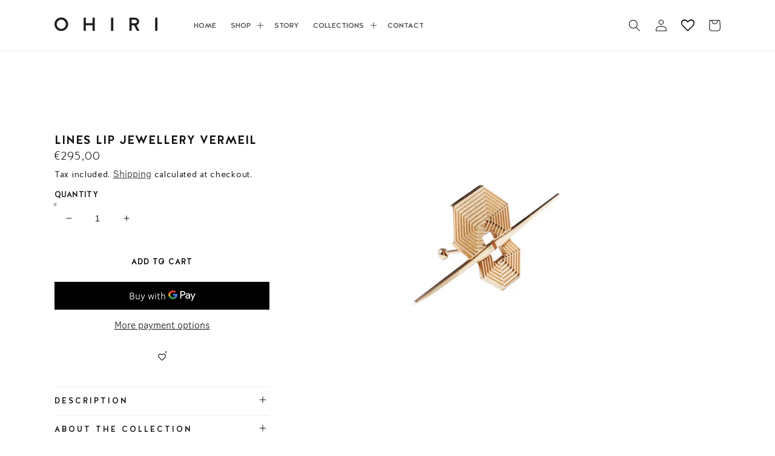

--- FILE ---
content_type: text/html; charset=utf-8
request_url: https://www.ohiristudio.com/products/lines-lip-jewellery-vermeil
body_size: 30075
content:
<!doctype html>
<html class="no-js" lang="en">
  <head>
    <meta charset="utf-8">
    <meta http-equiv="X-UA-Compatible" content="IE=edge">
    <meta name="viewport" content="width=device-width,initial-scale=1">
    <meta name="theme-color" content="">
    <link rel="canonical" href="https://www.ohiristudio.com/products/lines-lip-jewellery-vermeil">
    <link rel="preconnect" href="https://cdn.shopify.com" crossorigin><link rel="icon" type="image/png" href="//www.ohiristudio.com/cdn/shop/files/favicon2_32x32.png?v=1646146410"><link rel="preconnect" href="https://fonts.shopifycdn.com" crossorigin><title>
      OHIRI LINES LIP JEWELLERY VERMEIL
</title>

    
      <meta name="description" content="This unique piece is like nothing you&#39;ve ever worn: a beautifully crafted piece designed to symbolize freedom of speech and body language. Put the jewel into your mouth and clips it to the upper or lower lip - No piercing needed. This unisex jewellery is available in 925 Sterling silver or Gold vermeil">
    

    

<meta property="og:site_name" content="OHIRI">
<meta property="og:url" content="https://www.ohiristudio.com/products/lines-lip-jewellery-vermeil">
<meta property="og:title" content="OHIRI LINES LIP JEWELLERY VERMEIL">
<meta property="og:type" content="product">
<meta property="og:description" content="This unique piece is like nothing you&#39;ve ever worn: a beautifully crafted piece designed to symbolize freedom of speech and body language. Put the jewel into your mouth and clips it to the upper or lower lip - No piercing needed. This unisex jewellery is available in 925 Sterling silver or Gold vermeil"><meta property="og:image" content="http://www.ohiristudio.com/cdn/shop/products/OHIRI-LINES-LipJewellery-Vermeil-001.jpg?v=1645514163">
  <meta property="og:image:secure_url" content="https://www.ohiristudio.com/cdn/shop/products/OHIRI-LINES-LipJewellery-Vermeil-001.jpg?v=1645514163">
  <meta property="og:image:width" content="2480">
  <meta property="og:image:height" content="2056"><meta property="og:price:amount" content="295,00">
  <meta property="og:price:currency" content="EUR"><meta name="twitter:card" content="summary_large_image">
<meta name="twitter:title" content="OHIRI LINES LIP JEWELLERY VERMEIL">
<meta name="twitter:description" content="This unique piece is like nothing you&#39;ve ever worn: a beautifully crafted piece designed to symbolize freedom of speech and body language. Put the jewel into your mouth and clips it to the upper or lower lip - No piercing needed. This unisex jewellery is available in 925 Sterling silver or Gold vermeil">


    <script src="//www.ohiristudio.com/cdn/shop/t/9/assets/global.js?v=138967679220690932761665554898" defer="defer"></script>
    <script>window.performance && window.performance.mark && window.performance.mark('shopify.content_for_header.start');</script><meta name="facebook-domain-verification" content="4efbz6j5jmmt2gvgur8did5vi1wlbm">
<meta id="shopify-digital-wallet" name="shopify-digital-wallet" content="/62934286584/digital_wallets/dialog">
<link rel="alternate" type="application/json+oembed" href="https://www.ohiristudio.com/products/lines-lip-jewellery-vermeil.oembed">
<script async="async" src="/checkouts/internal/preloads.js?locale=en-FR"></script>
<script id="shopify-features" type="application/json">{"accessToken":"6dbb8499c94c603209b23ffc1694bf88","betas":["rich-media-storefront-analytics"],"domain":"www.ohiristudio.com","predictiveSearch":true,"shopId":62934286584,"locale":"en"}</script>
<script>var Shopify = Shopify || {};
Shopify.shop = "ohiristudio.myshopify.com";
Shopify.locale = "en";
Shopify.currency = {"active":"EUR","rate":"1.0"};
Shopify.country = "FR";
Shopify.theme = {"name":" OHIRI PRELAUNCH working","id":135987724536,"schema_name":"Dawn","schema_version":"3.0.0","theme_store_id":887,"role":"main"};
Shopify.theme.handle = "null";
Shopify.theme.style = {"id":null,"handle":null};
Shopify.cdnHost = "www.ohiristudio.com/cdn";
Shopify.routes = Shopify.routes || {};
Shopify.routes.root = "/";</script>
<script type="module">!function(o){(o.Shopify=o.Shopify||{}).modules=!0}(window);</script>
<script>!function(o){function n(){var o=[];function n(){o.push(Array.prototype.slice.apply(arguments))}return n.q=o,n}var t=o.Shopify=o.Shopify||{};t.loadFeatures=n(),t.autoloadFeatures=n()}(window);</script>
<script id="shop-js-analytics" type="application/json">{"pageType":"product"}</script>
<script defer="defer" async type="module" src="//www.ohiristudio.com/cdn/shopifycloud/shop-js/modules/v2/client.init-shop-cart-sync_BN7fPSNr.en.esm.js"></script>
<script defer="defer" async type="module" src="//www.ohiristudio.com/cdn/shopifycloud/shop-js/modules/v2/chunk.common_Cbph3Kss.esm.js"></script>
<script defer="defer" async type="module" src="//www.ohiristudio.com/cdn/shopifycloud/shop-js/modules/v2/chunk.modal_DKumMAJ1.esm.js"></script>
<script type="module">
  await import("//www.ohiristudio.com/cdn/shopifycloud/shop-js/modules/v2/client.init-shop-cart-sync_BN7fPSNr.en.esm.js");
await import("//www.ohiristudio.com/cdn/shopifycloud/shop-js/modules/v2/chunk.common_Cbph3Kss.esm.js");
await import("//www.ohiristudio.com/cdn/shopifycloud/shop-js/modules/v2/chunk.modal_DKumMAJ1.esm.js");

  window.Shopify.SignInWithShop?.initShopCartSync?.({"fedCMEnabled":true,"windoidEnabled":true});

</script>
<script>(function() {
  var isLoaded = false;
  function asyncLoad() {
    if (isLoaded) return;
    isLoaded = true;
    var urls = ["https:\/\/wishlisthero-assets.revampco.com\/store-front\/bundle2.js?shop=ohiristudio.myshopify.com","https:\/\/cdn.shopify.com\/s\/files\/1\/0184\/4255\/1360\/files\/haloroar-font.min.js?v=1649384988\u0026shop=ohiristudio.myshopify.com","https:\/\/cdn.shopify.com\/s\/files\/1\/0629\/3428\/6584\/t\/9\/assets\/pop_62934286584.js?v=1668614252\u0026shop=ohiristudio.myshopify.com"];
    for (var i = 0; i < urls.length; i++) {
      var s = document.createElement('script');
      s.type = 'text/javascript';
      s.async = true;
      s.src = urls[i];
      var x = document.getElementsByTagName('script')[0];
      x.parentNode.insertBefore(s, x);
    }
  };
  if(window.attachEvent) {
    window.attachEvent('onload', asyncLoad);
  } else {
    window.addEventListener('load', asyncLoad, false);
  }
})();</script>
<script id="__st">var __st={"a":62934286584,"offset":3600,"reqid":"96d19bb8-e776-47a5-9014-8ad5bf4ee5fe-1769820849","pageurl":"www.ohiristudio.com\/products\/lines-lip-jewellery-vermeil","u":"dc671bb90fb7","p":"product","rtyp":"product","rid":7592792195320};</script>
<script>window.ShopifyPaypalV4VisibilityTracking = true;</script>
<script id="captcha-bootstrap">!function(){'use strict';const t='contact',e='account',n='new_comment',o=[[t,t],['blogs',n],['comments',n],[t,'customer']],c=[[e,'customer_login'],[e,'guest_login'],[e,'recover_customer_password'],[e,'create_customer']],r=t=>t.map((([t,e])=>`form[action*='/${t}']:not([data-nocaptcha='true']) input[name='form_type'][value='${e}']`)).join(','),a=t=>()=>t?[...document.querySelectorAll(t)].map((t=>t.form)):[];function s(){const t=[...o],e=r(t);return a(e)}const i='password',u='form_key',d=['recaptcha-v3-token','g-recaptcha-response','h-captcha-response',i],f=()=>{try{return window.sessionStorage}catch{return}},m='__shopify_v',_=t=>t.elements[u];function p(t,e,n=!1){try{const o=window.sessionStorage,c=JSON.parse(o.getItem(e)),{data:r}=function(t){const{data:e,action:n}=t;return t[m]||n?{data:e,action:n}:{data:t,action:n}}(c);for(const[e,n]of Object.entries(r))t.elements[e]&&(t.elements[e].value=n);n&&o.removeItem(e)}catch(o){console.error('form repopulation failed',{error:o})}}const l='form_type',E='cptcha';function T(t){t.dataset[E]=!0}const w=window,h=w.document,L='Shopify',v='ce_forms',y='captcha';let A=!1;((t,e)=>{const n=(g='f06e6c50-85a8-45c8-87d0-21a2b65856fe',I='https://cdn.shopify.com/shopifycloud/storefront-forms-hcaptcha/ce_storefront_forms_captcha_hcaptcha.v1.5.2.iife.js',D={infoText:'Protected by hCaptcha',privacyText:'Privacy',termsText:'Terms'},(t,e,n)=>{const o=w[L][v],c=o.bindForm;if(c)return c(t,g,e,D).then(n);var r;o.q.push([[t,g,e,D],n]),r=I,A||(h.body.append(Object.assign(h.createElement('script'),{id:'captcha-provider',async:!0,src:r})),A=!0)});var g,I,D;w[L]=w[L]||{},w[L][v]=w[L][v]||{},w[L][v].q=[],w[L][y]=w[L][y]||{},w[L][y].protect=function(t,e){n(t,void 0,e),T(t)},Object.freeze(w[L][y]),function(t,e,n,w,h,L){const[v,y,A,g]=function(t,e,n){const i=e?o:[],u=t?c:[],d=[...i,...u],f=r(d),m=r(i),_=r(d.filter((([t,e])=>n.includes(e))));return[a(f),a(m),a(_),s()]}(w,h,L),I=t=>{const e=t.target;return e instanceof HTMLFormElement?e:e&&e.form},D=t=>v().includes(t);t.addEventListener('submit',(t=>{const e=I(t);if(!e)return;const n=D(e)&&!e.dataset.hcaptchaBound&&!e.dataset.recaptchaBound,o=_(e),c=g().includes(e)&&(!o||!o.value);(n||c)&&t.preventDefault(),c&&!n&&(function(t){try{if(!f())return;!function(t){const e=f();if(!e)return;const n=_(t);if(!n)return;const o=n.value;o&&e.removeItem(o)}(t);const e=Array.from(Array(32),(()=>Math.random().toString(36)[2])).join('');!function(t,e){_(t)||t.append(Object.assign(document.createElement('input'),{type:'hidden',name:u})),t.elements[u].value=e}(t,e),function(t,e){const n=f();if(!n)return;const o=[...t.querySelectorAll(`input[type='${i}']`)].map((({name:t})=>t)),c=[...d,...o],r={};for(const[a,s]of new FormData(t).entries())c.includes(a)||(r[a]=s);n.setItem(e,JSON.stringify({[m]:1,action:t.action,data:r}))}(t,e)}catch(e){console.error('failed to persist form',e)}}(e),e.submit())}));const S=(t,e)=>{t&&!t.dataset[E]&&(n(t,e.some((e=>e===t))),T(t))};for(const o of['focusin','change'])t.addEventListener(o,(t=>{const e=I(t);D(e)&&S(e,y())}));const B=e.get('form_key'),M=e.get(l),P=B&&M;t.addEventListener('DOMContentLoaded',(()=>{const t=y();if(P)for(const e of t)e.elements[l].value===M&&p(e,B);[...new Set([...A(),...v().filter((t=>'true'===t.dataset.shopifyCaptcha))])].forEach((e=>S(e,t)))}))}(h,new URLSearchParams(w.location.search),n,t,e,['guest_login'])})(!1,!0)}();</script>
<script integrity="sha256-4kQ18oKyAcykRKYeNunJcIwy7WH5gtpwJnB7kiuLZ1E=" data-source-attribution="shopify.loadfeatures" defer="defer" src="//www.ohiristudio.com/cdn/shopifycloud/storefront/assets/storefront/load_feature-a0a9edcb.js" crossorigin="anonymous"></script>
<script data-source-attribution="shopify.dynamic_checkout.dynamic.init">var Shopify=Shopify||{};Shopify.PaymentButton=Shopify.PaymentButton||{isStorefrontPortableWallets:!0,init:function(){window.Shopify.PaymentButton.init=function(){};var t=document.createElement("script");t.src="https://www.ohiristudio.com/cdn/shopifycloud/portable-wallets/latest/portable-wallets.en.js",t.type="module",document.head.appendChild(t)}};
</script>
<script data-source-attribution="shopify.dynamic_checkout.buyer_consent">
  function portableWalletsHideBuyerConsent(e){var t=document.getElementById("shopify-buyer-consent"),n=document.getElementById("shopify-subscription-policy-button");t&&n&&(t.classList.add("hidden"),t.setAttribute("aria-hidden","true"),n.removeEventListener("click",e))}function portableWalletsShowBuyerConsent(e){var t=document.getElementById("shopify-buyer-consent"),n=document.getElementById("shopify-subscription-policy-button");t&&n&&(t.classList.remove("hidden"),t.removeAttribute("aria-hidden"),n.addEventListener("click",e))}window.Shopify?.PaymentButton&&(window.Shopify.PaymentButton.hideBuyerConsent=portableWalletsHideBuyerConsent,window.Shopify.PaymentButton.showBuyerConsent=portableWalletsShowBuyerConsent);
</script>
<script>
  function portableWalletsCleanup(e){e&&e.src&&console.error("Failed to load portable wallets script "+e.src);var t=document.querySelectorAll("shopify-accelerated-checkout .shopify-payment-button__skeleton, shopify-accelerated-checkout-cart .wallet-cart-button__skeleton"),e=document.getElementById("shopify-buyer-consent");for(let e=0;e<t.length;e++)t[e].remove();e&&e.remove()}function portableWalletsNotLoadedAsModule(e){e instanceof ErrorEvent&&"string"==typeof e.message&&e.message.includes("import.meta")&&"string"==typeof e.filename&&e.filename.includes("portable-wallets")&&(window.removeEventListener("error",portableWalletsNotLoadedAsModule),window.Shopify.PaymentButton.failedToLoad=e,"loading"===document.readyState?document.addEventListener("DOMContentLoaded",window.Shopify.PaymentButton.init):window.Shopify.PaymentButton.init())}window.addEventListener("error",portableWalletsNotLoadedAsModule);
</script>

<script type="module" src="https://www.ohiristudio.com/cdn/shopifycloud/portable-wallets/latest/portable-wallets.en.js" onError="portableWalletsCleanup(this)" crossorigin="anonymous"></script>
<script nomodule>
  document.addEventListener("DOMContentLoaded", portableWalletsCleanup);
</script>

<link id="shopify-accelerated-checkout-styles" rel="stylesheet" media="screen" href="https://www.ohiristudio.com/cdn/shopifycloud/portable-wallets/latest/accelerated-checkout-backwards-compat.css" crossorigin="anonymous">
<style id="shopify-accelerated-checkout-cart">
        #shopify-buyer-consent {
  margin-top: 1em;
  display: inline-block;
  width: 100%;
}

#shopify-buyer-consent.hidden {
  display: none;
}

#shopify-subscription-policy-button {
  background: none;
  border: none;
  padding: 0;
  text-decoration: underline;
  font-size: inherit;
  cursor: pointer;
}

#shopify-subscription-policy-button::before {
  box-shadow: none;
}

      </style>
<script id="sections-script" data-sections="main-product,product-recommendations,header,footer" defer="defer" src="//www.ohiristudio.com/cdn/shop/t/9/compiled_assets/scripts.js?v=1628"></script>
<script>window.performance && window.performance.mark && window.performance.mark('shopify.content_for_header.end');</script>


    <style data-shopify>
      @font-face {
  font-family: Assistant;
  font-weight: 400;
  font-style: normal;
  font-display: swap;
  src: url("//www.ohiristudio.com/cdn/fonts/assistant/assistant_n4.9120912a469cad1cc292572851508ca49d12e768.woff2") format("woff2"),
       url("//www.ohiristudio.com/cdn/fonts/assistant/assistant_n4.6e9875ce64e0fefcd3f4446b7ec9036b3ddd2985.woff") format("woff");
}

      @font-face {
  font-family: Assistant;
  font-weight: 700;
  font-style: normal;
  font-display: swap;
  src: url("//www.ohiristudio.com/cdn/fonts/assistant/assistant_n7.bf44452348ec8b8efa3aa3068825305886b1c83c.woff2") format("woff2"),
       url("//www.ohiristudio.com/cdn/fonts/assistant/assistant_n7.0c887fee83f6b3bda822f1150b912c72da0f7b64.woff") format("woff");
}

      
      
      @font-face {
  font-family: Assistant;
  font-weight: 400;
  font-style: normal;
  font-display: swap;
  src: url("//www.ohiristudio.com/cdn/fonts/assistant/assistant_n4.9120912a469cad1cc292572851508ca49d12e768.woff2") format("woff2"),
       url("//www.ohiristudio.com/cdn/fonts/assistant/assistant_n4.6e9875ce64e0fefcd3f4446b7ec9036b3ddd2985.woff") format("woff");
}


      :root {
        --font-body-family: Halis GR, sans-serif;
        --font-body-style: normal;
        --font-body-weight: normal;

        --font-heading-family: Halis GR, sans-serif;
        --font-heading-style: normal;
        --font-heading-weight: normal;

        --font-body-scale: 1.0;
        --font-heading-scale: 1.0;

        --color-base-text: 18, 18, 18;
        --color-shadow: 18, 18, 18;
        --color-base-background-1: 255, 255, 255;
        --color-base-background-2: 18, 18, 18;
        --color-base-solid-button-labels: 255, 255, 255;
        --color-base-outline-button-labels: 0, 0, 0;
        --color-base-accent-1: 18, 18, 18;
        --color-base-accent-2: 200, 174, 107;
        --payment-terms-background-color: #FFFFFF;

        --gradient-base-background-1: linear-gradient(180deg, rgba(255, 255, 255, 1), rgba(255, 255, 255, 1) 100%);
        --gradient-base-background-2: #121212;
        --gradient-base-accent-1: #121212;
        --gradient-base-accent-2: #c8ae6b;

        --media-padding: px;
        --media-border-opacity: 0.05;
        --media-border-width: 0px;
        --media-radius: 0px;
        --media-shadow-opacity: 0.0;
        --media-shadow-horizontal-offset: 0px;
        --media-shadow-vertical-offset: 0px;
        --media-shadow-blur-radius: 0px;

        --page-width: 120rem;
        --page-width-margin: 0rem;

        --card-image-padding: 0.0rem;
        --card-corner-radius: 0.0rem;
        --card-text-alignment: left;
        --card-border-width: 0.0rem;
        --card-border-opacity: 0.0;
        --card-shadow-opacity: 0.1;
        --card-shadow-horizontal-offset: 0.0rem;
        --card-shadow-vertical-offset: 0.0rem;
        --card-shadow-blur-radius: 0.0rem;

        --badge-corner-radius: 4.0rem;

        --popup-border-width: 1px;
        --popup-border-opacity: 0.1;
        --popup-corner-radius: 0px;
        --popup-shadow-opacity: 0.0;
        --popup-shadow-horizontal-offset: 0px;
        --popup-shadow-vertical-offset: 0px;
        --popup-shadow-blur-radius: 0px;

        --drawer-border-width: 0px;
        --drawer-border-opacity: 0.1;
        --drawer-shadow-opacity: 0.0;
        --drawer-shadow-horizontal-offset: 0px;
        --drawer-shadow-vertical-offset: 0px;
        --drawer-shadow-blur-radius: 0px;

        --spacing-sections-desktop: 0px;
        --spacing-sections-mobile: 0px;

        --grid-desktop-vertical-spacing: 8px;
        --grid-desktop-horizontal-spacing: 8px;
        --grid-mobile-vertical-spacing: 4px;
        --grid-mobile-horizontal-spacing: 4px;

        --text-boxes-border-opacity: 0.0;
        --text-boxes-border-width: 0px;
        --text-boxes-radius: 0px;
        --text-boxes-shadow-opacity: 0.0;
        --text-boxes-shadow-horizontal-offset: 0px;
        --text-boxes-shadow-vertical-offset: 0px;
        --text-boxes-shadow-blur-radius: 0px;

        --buttons-radius: 0px;
        --buttons-radius-outset: 0px;
        --buttons-border-width: 1px;
        --buttons-border-opacity: 1.0;
        --buttons-shadow-opacity: 0.0;
        --buttons-shadow-horizontal-offset: 0px;
        --buttons-shadow-vertical-offset: 0px;
        --buttons-shadow-blur-radius: 0px;
        --buttons-border-offset: 0px;

        --inputs-radius: 0px;
        --inputs-border-width: 1px;
        --inputs-border-opacity: 0.55;
        --inputs-shadow-opacity: 0.0;
        --inputs-shadow-horizontal-offset: 0px;
        --inputs-margin-offset: 0px;
        --inputs-shadow-vertical-offset: 0px;
        --inputs-shadow-blur-radius: 0px;
        --inputs-radius-outset: 0px;

        --variant-pills-radius: 40px;
        --variant-pills-border-width: 1px;
        --variant-pills-border-opacity: 0.55;
        --variant-pills-shadow-opacity: 0.0;
        --variant-pills-shadow-horizontal-offset: 0px;
        --variant-pills-shadow-vertical-offset: 0px;
        --variant-pills-shadow-blur-radius: 0px;
      }

      *,
      *::before,
      *::after {
        box-sizing: inherit;
      }

      html {
        box-sizing: border-box;
        font-size: calc(var(--font-body-scale) * 62.5%);
        height: 100%;
      }

      body {
        display: grid;
        grid-template-rows: auto auto 1fr auto;
        grid-template-columns: 100%;
        min-height: 100%;
        margin: 0;
        font-size: 1.8rem;
        letter-spacing: 0.06rem;
        line-height: calc(1 + 0.8 / var(--font-body-scale));
        font-family:  Halis GR;
        font-style: normal;
        font-weight: normal;
      }

      @media screen and (min-width: 750px) {
        body {
          font-size: 1.6rem;
        }
      }
    </style>

    <link href="//www.ohiristudio.com/cdn/shop/t/9/assets/base.css?v=140637081188171323201668676638" rel="stylesheet" type="text/css" media="all" />
<link rel="preload" as="font" href="//www.ohiristudio.com/cdn/fonts/assistant/assistant_n4.9120912a469cad1cc292572851508ca49d12e768.woff2" type="font/woff2" crossorigin><link rel="preload" as="font" href="//www.ohiristudio.com/cdn/fonts/assistant/assistant_n4.9120912a469cad1cc292572851508ca49d12e768.woff2" type="font/woff2" crossorigin><link rel="stylesheet" href="//www.ohiristudio.com/cdn/shop/t/9/assets/component-predictive-search.css?v=165644661289088488651665554898" media="print" onload="this.media='all'"><script>document.documentElement.className = document.documentElement.className.replace('no-js', 'js');
    if (Shopify.designMode) {
      document.documentElement.classList.add('shopify-design-mode');
    }
    </script>
   <script src="https://code.jquery.com/jquery-3.4.1.js" integrity="sha256-WpOohJOqMqqyKL9FccASB9O0KwACQJpFTUBLTYOVvVU="crossorigin="anonymous">
</script>
     <link rel="stylesheet" href="https://cdnjs.cloudflare.com/ajax/libs/slick-carousel/1.9.0/slick.min.css">
  	<link rel="stylesheet" href="https://cdnjs.cloudflare.com/ajax/libs/slick-carousel/1.9.0/slick-theme.min.css">
 	<script src="https://cdnjs.cloudflare.com/ajax/libs/slick-carousel/1.9.0/slick.min.js"></script>
    <script src="//www.ohiristudio.com/cdn/shop/t/9/assets/custom.js?v=15399304414365194491665554898" defer="defer"></script>
  <link rel="preload" as="font" href="https://cdn.shopify.com/s/files/1/0629/3428/6584/t/8/assets/9814e400aae1b135.ttf?v=1665554647" type="font/ttf" crossorigin><link rel="preload" as="font" href="https://cdn.shopify.com/s/files/1/0629/3428/6584/t/8/assets/bfaa7f18cd28c601.ttf?v=1665554648" type="font/ttf" crossorigin><style id="rafp-stylesheet">@font-face{ font-family:"Font-1665554243889"; src:url("https:\/\/cdn.shopify.com\/s\/files\/1\/0629\/3428\/6584\/t\/8\/assets\/9814e400aae1b135.ttf?v=1665554647"); font-display:swap; }body,p,blockquote,li,a,em{font-family:"Font-1665554243889"!important;font-size:16px!important;line-height:1.2em!important;letter-spacing:0px!important;}@font-face{ font-family:"Font-1665554580079"; src:url("https:\/\/cdn.shopify.com\/s\/files\/1\/0629\/3428\/6584\/t\/8\/assets\/bfaa7f18cd28c601.ttf?v=1665554648"); font-display:swap; }h1,h2,h3,h4,h5,h6{font-family:"Font-1665554580079";font-size:16px;line-height:1.2em;letter-spacing:0px;}@media screen and (max-width: 749px) {body,p,blockquote,li,a,em{font-size:12px;}h1,h2,h3,h4,h5,h6{font-size:12px;}} </style><script>!function(){function t(){const t=document.createElement("script");t.type="text/javascript",t.async=!0,t.src="https://cdn.shopify.com/s/files/1/0184/4255/1360/files/font.v2.min.js?v=1645163498";const e=document.getElementsByTagName("script")[0];e.parentNode.insertBefore(t,e)}window.attachEvent?window.attachEvent("onload",t):window.addEventListener("load",t,!1)}();</script> <!-- roartheme: FontPicker app -->

<!-- Font icon for header icons -->
<link href="https://wishlisthero-assets.revampco.com/safe-icons/css/wishlisthero-icons.css" rel="stylesheet"/>
<!-- Style for floating buttons and others -->
<style type="text/css">
    .wishlisthero-floating {
        position: absolute;
          left: auto;
        right: 10px !important; 
        top: 5px;
        z-index: 2;
        border-radius: 100%;
    }
.MuiLink-underlineHover .MuiCardMedia-root{
display:block;

}
#wishlist-hero-add-notification .MuiCardContent-root div{
display:block;
}

 @media(min-width:1300px){
   .product-item__link.product-item__image--margins .wishlisthero-floating{
         left: 50% !important; margin-left: -295px;  
 }
}
    .wishlisthero-floating:hover {
        background-color: rgba(0, 0, 0, 0.05);
    }

    .wishlisthero-floating button {
        font-size: 20px !important;
        width: 40px !important;
        padding: 0.125em 0 0 !important;
    }
.MuiTypography-body2 ,.MuiTypography-body1 ,.MuiTypography-caption ,.MuiTypography-button ,.MuiTypography-h1 ,.MuiTypography-h2 ,.MuiTypography-h3 ,.MuiTypography-h4 ,.MuiTypography-h5 ,.MuiTypography-h6 ,.MuiTypography-subtitle1 ,.MuiTypography-subtitle2 ,.MuiTypography-overline , MuiButton-root{
     font-family: inherit !important; /*Roboto, Helvetica, Arial, sans-serif;*/
}
.MuiTypography-h1 , .MuiTypography-h2 , .MuiTypography-h3 , .MuiTypography-h4 , .MuiTypography-h5 , .MuiTypography-h6 , .MuiButton-root, .MuiCardHeader-title a{
     font-family: ,  !important;
}

    /****************************************************************************************/
    /* For some theme shared view need some spacing */
    /*
    #wishlist-hero-shared-list-view {
  margin-top: 15px;
  margin-bottom: 15px;
}
#wishlist-hero-shared-list-view h1 {
  padding-left: 5px;
}
*/

#wishlisthero-product-page-button-container {
  padding-top: 10px;
}
    /****************************************************************************************/
    /* #wishlisthero-product-page-button-container button {
  padding-left: 1px !important;
} */
    /****************************************************************************************/
    /* Customize the indicator when wishlist has items AND the normal indicator not working */
    .site-header__icon span.wishlist-hero-items-count {
  position: absolute;


  width: 1.7rem;
  height: 1.7rem;
}
    .site-header__icon span.wishlist-hero-items-count.wishlist-hero-items-count-exists {
  display: flex !important;
}
.wishlist-hero-header-icon i.wlh-Icon{
   padding-bottom:inherit !important; 
}/*@media screen and (max-width: 749px) {
.site-header__icon span.wishlist-hero-items-count {

right: -2px;
top: -4.5px;
}
}*/
</style>
<script>window.wishlisthero_cartDotClasses=['wishlist-hero-items-count-text-plain','cart-count-bubble'];</script>
<script>window.wishlisthero_buttonProdPageClasses=['btn product__form--add-to-cart', 'btn','btn--secondary-accent', 'button button--full-width product-form__buttons'];</script>
<script>window.wishlisthero_buttonProdPageFontSize='auto';</script> <script type='text/javascript'>try{
   window.WishListHero_setting = {"ButtonColor":"rgba(0, 0, 0, 1)","IconColor":"rgba(255, 255, 255, 1)","IconType":"Heart","ButtonTextBeforeAdding":"ADD TO WISHLIST","ButtonTextAfterAdding":"ADDED TO WISHLIST","AnimationAfterAddition":"Blink","ButtonTextAddToCart":"ADD TO CART","ButtonTextOutOfStock":"OUT OF STOCK","ButtonTextAddAllToCart":"ADD ALL TO CART","ButtonTextRemoveAllToCart":"REMOVE ALL FROM WISHLIST","AddedProductNotificationText":"Product added to wishlist successfully","AddedProductToCartNotificationText":"Product added to cart successfully","ViewCartLinkText":"View Cart","SharePopup_TitleText":"Share My wishlist","SharePopup_shareBtnText":"Share","SharePopup_shareHederText":"Share on Social Networks","SharePopup_shareCopyText":"Or copy Wishlist link to share","SharePopup_shareCancelBtnText":"cancel","SharePopup_shareCopyBtnText":"copy","SendEMailPopup_BtnText":"send email","SendEMailPopup_FromText":"From Name","SendEMailPopup_ToText":"To email","SendEMailPopup_BodyText":"Body","SendEMailPopup_SendBtnText":"send","SendEMailPopup_TitleText":"Send My Wislist via Email","AddProductMessageText":"Are you sure you want to add all items to cart ?","RemoveProductMessageText":"Are you sure you want to remove this item from your wishlist ?","RemoveAllProductMessageText":"Are you sure you want to remove all items from your wishlist ?","RemovedProductNotificationText":"Product removed from wishlist successfully","AddAllOutOfStockProductNotificationText":"There seems to have been an issue adding items to cart, please try again later","RemovePopupOkText":"ok","RemovePopup_HeaderText":"ARE YOU SURE?","ViewWishlistText":"View wishlist","EmptyWishlistText":"there are no items in this wishlist","BuyNowButtonText":"Buy Now","BuyNowButtonColor":"rgb(144, 86, 162)","BuyNowTextButtonColor":"rgb(255, 255, 255)","Wishlist_Title":"My Wishlist","WishlistHeaderTitleAlignment":"Left","WishlistProductImageSize":"Normal","PriceColor":"rgba(5, 5, 5, 1)","HeaderFontSize":"30","PriceFontSize":"18","ProductNameFontSize":"16","LaunchPointType":"header_menu","DisplayWishlistAs":"popup_window","DisplayButtonAs":"icon_only","PopupSize":"md","HideAddToCartButton":false,"NoRedirectAfterAddToCart":false,"DisableGuestCustomer":false,"LoginPopupContent":"Please login to save your wishlist across devices.","LoginPopupLoginBtnText":"Login","LoginPopupContentFontSize":"20","NotificationPopupPosition":"right","WishlistButtonTextColor":"rgba(255, 255, 255, 1)","EnableRemoveFromWishlistAfterAddButtonText":"REMOVE FROM WISHLIST","_id":"634a501eab57ed26c9f93898","EnableCollection":false,"EnableShare":true,"RemovePowerBy":false,"EnableFBPixel":false,"DisapleApp":false,"FloatPointPossition":"bottom_right","HeartStateToggle":true,"HeaderMenuItemsIndicator":true,"EnableRemoveFromWishlistAfterAdd":true,"Shop":"ohiristudio.myshopify.com","shop":"ohiristudio.myshopify.com","Status":"Active","Plan":"FREE"};  
  }catch(e){ console.error('Error loading config',e); } </script>
<script src="https://cdn.shopify.com/extensions/1aff304a-11ec-47a0-aee1-7f4ae56792d4/tydal-popups-email-pop-ups-4/assets/pop-app-embed.js" type="text/javascript" defer="defer"></script>
<link href="https://monorail-edge.shopifysvc.com" rel="dns-prefetch">
<script>(function(){if ("sendBeacon" in navigator && "performance" in window) {try {var session_token_from_headers = performance.getEntriesByType('navigation')[0].serverTiming.find(x => x.name == '_s').description;} catch {var session_token_from_headers = undefined;}var session_cookie_matches = document.cookie.match(/_shopify_s=([^;]*)/);var session_token_from_cookie = session_cookie_matches && session_cookie_matches.length === 2 ? session_cookie_matches[1] : "";var session_token = session_token_from_headers || session_token_from_cookie || "";function handle_abandonment_event(e) {var entries = performance.getEntries().filter(function(entry) {return /monorail-edge.shopifysvc.com/.test(entry.name);});if (!window.abandonment_tracked && entries.length === 0) {window.abandonment_tracked = true;var currentMs = Date.now();var navigation_start = performance.timing.navigationStart;var payload = {shop_id: 62934286584,url: window.location.href,navigation_start,duration: currentMs - navigation_start,session_token,page_type: "product"};window.navigator.sendBeacon("https://monorail-edge.shopifysvc.com/v1/produce", JSON.stringify({schema_id: "online_store_buyer_site_abandonment/1.1",payload: payload,metadata: {event_created_at_ms: currentMs,event_sent_at_ms: currentMs}}));}}window.addEventListener('pagehide', handle_abandonment_event);}}());</script>
<script id="web-pixels-manager-setup">(function e(e,d,r,n,o){if(void 0===o&&(o={}),!Boolean(null===(a=null===(i=window.Shopify)||void 0===i?void 0:i.analytics)||void 0===a?void 0:a.replayQueue)){var i,a;window.Shopify=window.Shopify||{};var t=window.Shopify;t.analytics=t.analytics||{};var s=t.analytics;s.replayQueue=[],s.publish=function(e,d,r){return s.replayQueue.push([e,d,r]),!0};try{self.performance.mark("wpm:start")}catch(e){}var l=function(){var e={modern:/Edge?\/(1{2}[4-9]|1[2-9]\d|[2-9]\d{2}|\d{4,})\.\d+(\.\d+|)|Firefox\/(1{2}[4-9]|1[2-9]\d|[2-9]\d{2}|\d{4,})\.\d+(\.\d+|)|Chrom(ium|e)\/(9{2}|\d{3,})\.\d+(\.\d+|)|(Maci|X1{2}).+ Version\/(15\.\d+|(1[6-9]|[2-9]\d|\d{3,})\.\d+)([,.]\d+|)( \(\w+\)|)( Mobile\/\w+|) Safari\/|Chrome.+OPR\/(9{2}|\d{3,})\.\d+\.\d+|(CPU[ +]OS|iPhone[ +]OS|CPU[ +]iPhone|CPU IPhone OS|CPU iPad OS)[ +]+(15[._]\d+|(1[6-9]|[2-9]\d|\d{3,})[._]\d+)([._]\d+|)|Android:?[ /-](13[3-9]|1[4-9]\d|[2-9]\d{2}|\d{4,})(\.\d+|)(\.\d+|)|Android.+Firefox\/(13[5-9]|1[4-9]\d|[2-9]\d{2}|\d{4,})\.\d+(\.\d+|)|Android.+Chrom(ium|e)\/(13[3-9]|1[4-9]\d|[2-9]\d{2}|\d{4,})\.\d+(\.\d+|)|SamsungBrowser\/([2-9]\d|\d{3,})\.\d+/,legacy:/Edge?\/(1[6-9]|[2-9]\d|\d{3,})\.\d+(\.\d+|)|Firefox\/(5[4-9]|[6-9]\d|\d{3,})\.\d+(\.\d+|)|Chrom(ium|e)\/(5[1-9]|[6-9]\d|\d{3,})\.\d+(\.\d+|)([\d.]+$|.*Safari\/(?![\d.]+ Edge\/[\d.]+$))|(Maci|X1{2}).+ Version\/(10\.\d+|(1[1-9]|[2-9]\d|\d{3,})\.\d+)([,.]\d+|)( \(\w+\)|)( Mobile\/\w+|) Safari\/|Chrome.+OPR\/(3[89]|[4-9]\d|\d{3,})\.\d+\.\d+|(CPU[ +]OS|iPhone[ +]OS|CPU[ +]iPhone|CPU IPhone OS|CPU iPad OS)[ +]+(10[._]\d+|(1[1-9]|[2-9]\d|\d{3,})[._]\d+)([._]\d+|)|Android:?[ /-](13[3-9]|1[4-9]\d|[2-9]\d{2}|\d{4,})(\.\d+|)(\.\d+|)|Mobile Safari.+OPR\/([89]\d|\d{3,})\.\d+\.\d+|Android.+Firefox\/(13[5-9]|1[4-9]\d|[2-9]\d{2}|\d{4,})\.\d+(\.\d+|)|Android.+Chrom(ium|e)\/(13[3-9]|1[4-9]\d|[2-9]\d{2}|\d{4,})\.\d+(\.\d+|)|Android.+(UC? ?Browser|UCWEB|U3)[ /]?(15\.([5-9]|\d{2,})|(1[6-9]|[2-9]\d|\d{3,})\.\d+)\.\d+|SamsungBrowser\/(5\.\d+|([6-9]|\d{2,})\.\d+)|Android.+MQ{2}Browser\/(14(\.(9|\d{2,})|)|(1[5-9]|[2-9]\d|\d{3,})(\.\d+|))(\.\d+|)|K[Aa][Ii]OS\/(3\.\d+|([4-9]|\d{2,})\.\d+)(\.\d+|)/},d=e.modern,r=e.legacy,n=navigator.userAgent;return n.match(d)?"modern":n.match(r)?"legacy":"unknown"}(),u="modern"===l?"modern":"legacy",c=(null!=n?n:{modern:"",legacy:""})[u],f=function(e){return[e.baseUrl,"/wpm","/b",e.hashVersion,"modern"===e.buildTarget?"m":"l",".js"].join("")}({baseUrl:d,hashVersion:r,buildTarget:u}),m=function(e){var d=e.version,r=e.bundleTarget,n=e.surface,o=e.pageUrl,i=e.monorailEndpoint;return{emit:function(e){var a=e.status,t=e.errorMsg,s=(new Date).getTime(),l=JSON.stringify({metadata:{event_sent_at_ms:s},events:[{schema_id:"web_pixels_manager_load/3.1",payload:{version:d,bundle_target:r,page_url:o,status:a,surface:n,error_msg:t},metadata:{event_created_at_ms:s}}]});if(!i)return console&&console.warn&&console.warn("[Web Pixels Manager] No Monorail endpoint provided, skipping logging."),!1;try{return self.navigator.sendBeacon.bind(self.navigator)(i,l)}catch(e){}var u=new XMLHttpRequest;try{return u.open("POST",i,!0),u.setRequestHeader("Content-Type","text/plain"),u.send(l),!0}catch(e){return console&&console.warn&&console.warn("[Web Pixels Manager] Got an unhandled error while logging to Monorail."),!1}}}}({version:r,bundleTarget:l,surface:e.surface,pageUrl:self.location.href,monorailEndpoint:e.monorailEndpoint});try{o.browserTarget=l,function(e){var d=e.src,r=e.async,n=void 0===r||r,o=e.onload,i=e.onerror,a=e.sri,t=e.scriptDataAttributes,s=void 0===t?{}:t,l=document.createElement("script"),u=document.querySelector("head"),c=document.querySelector("body");if(l.async=n,l.src=d,a&&(l.integrity=a,l.crossOrigin="anonymous"),s)for(var f in s)if(Object.prototype.hasOwnProperty.call(s,f))try{l.dataset[f]=s[f]}catch(e){}if(o&&l.addEventListener("load",o),i&&l.addEventListener("error",i),u)u.appendChild(l);else{if(!c)throw new Error("Did not find a head or body element to append the script");c.appendChild(l)}}({src:f,async:!0,onload:function(){if(!function(){var e,d;return Boolean(null===(d=null===(e=window.Shopify)||void 0===e?void 0:e.analytics)||void 0===d?void 0:d.initialized)}()){var d=window.webPixelsManager.init(e)||void 0;if(d){var r=window.Shopify.analytics;r.replayQueue.forEach((function(e){var r=e[0],n=e[1],o=e[2];d.publishCustomEvent(r,n,o)})),r.replayQueue=[],r.publish=d.publishCustomEvent,r.visitor=d.visitor,r.initialized=!0}}},onerror:function(){return m.emit({status:"failed",errorMsg:"".concat(f," has failed to load")})},sri:function(e){var d=/^sha384-[A-Za-z0-9+/=]+$/;return"string"==typeof e&&d.test(e)}(c)?c:"",scriptDataAttributes:o}),m.emit({status:"loading"})}catch(e){m.emit({status:"failed",errorMsg:(null==e?void 0:e.message)||"Unknown error"})}}})({shopId: 62934286584,storefrontBaseUrl: "https://www.ohiristudio.com",extensionsBaseUrl: "https://extensions.shopifycdn.com/cdn/shopifycloud/web-pixels-manager",monorailEndpoint: "https://monorail-edge.shopifysvc.com/unstable/produce_batch",surface: "storefront-renderer",enabledBetaFlags: ["2dca8a86"],webPixelsConfigList: [{"id":"404554052","configuration":"{\"pixel_id\":\"683377239911912\",\"pixel_type\":\"facebook_pixel\",\"metaapp_system_user_token\":\"-\"}","eventPayloadVersion":"v1","runtimeContext":"OPEN","scriptVersion":"ca16bc87fe92b6042fbaa3acc2fbdaa6","type":"APP","apiClientId":2329312,"privacyPurposes":["ANALYTICS","MARKETING","SALE_OF_DATA"],"dataSharingAdjustments":{"protectedCustomerApprovalScopes":["read_customer_address","read_customer_email","read_customer_name","read_customer_personal_data","read_customer_phone"]}},{"id":"151028036","configuration":"{\"tagID\":\"2614275655625\"}","eventPayloadVersion":"v1","runtimeContext":"STRICT","scriptVersion":"18031546ee651571ed29edbe71a3550b","type":"APP","apiClientId":3009811,"privacyPurposes":["ANALYTICS","MARKETING","SALE_OF_DATA"],"dataSharingAdjustments":{"protectedCustomerApprovalScopes":["read_customer_address","read_customer_email","read_customer_name","read_customer_personal_data","read_customer_phone"]}},{"id":"shopify-app-pixel","configuration":"{}","eventPayloadVersion":"v1","runtimeContext":"STRICT","scriptVersion":"0450","apiClientId":"shopify-pixel","type":"APP","privacyPurposes":["ANALYTICS","MARKETING"]},{"id":"shopify-custom-pixel","eventPayloadVersion":"v1","runtimeContext":"LAX","scriptVersion":"0450","apiClientId":"shopify-pixel","type":"CUSTOM","privacyPurposes":["ANALYTICS","MARKETING"]}],isMerchantRequest: false,initData: {"shop":{"name":"OHIRI","paymentSettings":{"currencyCode":"EUR"},"myshopifyDomain":"ohiristudio.myshopify.com","countryCode":"FR","storefrontUrl":"https:\/\/www.ohiristudio.com"},"customer":null,"cart":null,"checkout":null,"productVariants":[{"price":{"amount":295.0,"currencyCode":"EUR"},"product":{"title":"LINES LIP JEWELLERY VERMEIL","vendor":"OhiriStudio","id":"7592792195320","untranslatedTitle":"LINES LIP JEWELLERY VERMEIL","url":"\/products\/lines-lip-jewellery-vermeil","type":"Lip jewellery"},"id":"42483045990648","image":{"src":"\/\/www.ohiristudio.com\/cdn\/shop\/products\/OHIRI-LINES-LipJewellery-Vermeil-001.jpg?v=1645514163"},"sku":"LILIP1VER","title":"Default Title","untranslatedTitle":"Default Title"}],"purchasingCompany":null},},"https://www.ohiristudio.com/cdn","1d2a099fw23dfb22ep557258f5m7a2edbae",{"modern":"","legacy":""},{"shopId":"62934286584","storefrontBaseUrl":"https:\/\/www.ohiristudio.com","extensionBaseUrl":"https:\/\/extensions.shopifycdn.com\/cdn\/shopifycloud\/web-pixels-manager","surface":"storefront-renderer","enabledBetaFlags":"[\"2dca8a86\"]","isMerchantRequest":"false","hashVersion":"1d2a099fw23dfb22ep557258f5m7a2edbae","publish":"custom","events":"[[\"page_viewed\",{}],[\"product_viewed\",{\"productVariant\":{\"price\":{\"amount\":295.0,\"currencyCode\":\"EUR\"},\"product\":{\"title\":\"LINES LIP JEWELLERY VERMEIL\",\"vendor\":\"OhiriStudio\",\"id\":\"7592792195320\",\"untranslatedTitle\":\"LINES LIP JEWELLERY VERMEIL\",\"url\":\"\/products\/lines-lip-jewellery-vermeil\",\"type\":\"Lip jewellery\"},\"id\":\"42483045990648\",\"image\":{\"src\":\"\/\/www.ohiristudio.com\/cdn\/shop\/products\/OHIRI-LINES-LipJewellery-Vermeil-001.jpg?v=1645514163\"},\"sku\":\"LILIP1VER\",\"title\":\"Default Title\",\"untranslatedTitle\":\"Default Title\"}}]]"});</script><script>
  window.ShopifyAnalytics = window.ShopifyAnalytics || {};
  window.ShopifyAnalytics.meta = window.ShopifyAnalytics.meta || {};
  window.ShopifyAnalytics.meta.currency = 'EUR';
  var meta = {"product":{"id":7592792195320,"gid":"gid:\/\/shopify\/Product\/7592792195320","vendor":"OhiriStudio","type":"Lip jewellery","handle":"lines-lip-jewellery-vermeil","variants":[{"id":42483045990648,"price":29500,"name":"LINES LIP JEWELLERY VERMEIL","public_title":null,"sku":"LILIP1VER"}],"remote":false},"page":{"pageType":"product","resourceType":"product","resourceId":7592792195320,"requestId":"96d19bb8-e776-47a5-9014-8ad5bf4ee5fe-1769820849"}};
  for (var attr in meta) {
    window.ShopifyAnalytics.meta[attr] = meta[attr];
  }
</script>
<script class="analytics">
  (function () {
    var customDocumentWrite = function(content) {
      var jquery = null;

      if (window.jQuery) {
        jquery = window.jQuery;
      } else if (window.Checkout && window.Checkout.$) {
        jquery = window.Checkout.$;
      }

      if (jquery) {
        jquery('body').append(content);
      }
    };

    var hasLoggedConversion = function(token) {
      if (token) {
        return document.cookie.indexOf('loggedConversion=' + token) !== -1;
      }
      return false;
    }

    var setCookieIfConversion = function(token) {
      if (token) {
        var twoMonthsFromNow = new Date(Date.now());
        twoMonthsFromNow.setMonth(twoMonthsFromNow.getMonth() + 2);

        document.cookie = 'loggedConversion=' + token + '; expires=' + twoMonthsFromNow;
      }
    }

    var trekkie = window.ShopifyAnalytics.lib = window.trekkie = window.trekkie || [];
    if (trekkie.integrations) {
      return;
    }
    trekkie.methods = [
      'identify',
      'page',
      'ready',
      'track',
      'trackForm',
      'trackLink'
    ];
    trekkie.factory = function(method) {
      return function() {
        var args = Array.prototype.slice.call(arguments);
        args.unshift(method);
        trekkie.push(args);
        return trekkie;
      };
    };
    for (var i = 0; i < trekkie.methods.length; i++) {
      var key = trekkie.methods[i];
      trekkie[key] = trekkie.factory(key);
    }
    trekkie.load = function(config) {
      trekkie.config = config || {};
      trekkie.config.initialDocumentCookie = document.cookie;
      var first = document.getElementsByTagName('script')[0];
      var script = document.createElement('script');
      script.type = 'text/javascript';
      script.onerror = function(e) {
        var scriptFallback = document.createElement('script');
        scriptFallback.type = 'text/javascript';
        scriptFallback.onerror = function(error) {
                var Monorail = {
      produce: function produce(monorailDomain, schemaId, payload) {
        var currentMs = new Date().getTime();
        var event = {
          schema_id: schemaId,
          payload: payload,
          metadata: {
            event_created_at_ms: currentMs,
            event_sent_at_ms: currentMs
          }
        };
        return Monorail.sendRequest("https://" + monorailDomain + "/v1/produce", JSON.stringify(event));
      },
      sendRequest: function sendRequest(endpointUrl, payload) {
        // Try the sendBeacon API
        if (window && window.navigator && typeof window.navigator.sendBeacon === 'function' && typeof window.Blob === 'function' && !Monorail.isIos12()) {
          var blobData = new window.Blob([payload], {
            type: 'text/plain'
          });

          if (window.navigator.sendBeacon(endpointUrl, blobData)) {
            return true;
          } // sendBeacon was not successful

        } // XHR beacon

        var xhr = new XMLHttpRequest();

        try {
          xhr.open('POST', endpointUrl);
          xhr.setRequestHeader('Content-Type', 'text/plain');
          xhr.send(payload);
        } catch (e) {
          console.log(e);
        }

        return false;
      },
      isIos12: function isIos12() {
        return window.navigator.userAgent.lastIndexOf('iPhone; CPU iPhone OS 12_') !== -1 || window.navigator.userAgent.lastIndexOf('iPad; CPU OS 12_') !== -1;
      }
    };
    Monorail.produce('monorail-edge.shopifysvc.com',
      'trekkie_storefront_load_errors/1.1',
      {shop_id: 62934286584,
      theme_id: 135987724536,
      app_name: "storefront",
      context_url: window.location.href,
      source_url: "//www.ohiristudio.com/cdn/s/trekkie.storefront.c59ea00e0474b293ae6629561379568a2d7c4bba.min.js"});

        };
        scriptFallback.async = true;
        scriptFallback.src = '//www.ohiristudio.com/cdn/s/trekkie.storefront.c59ea00e0474b293ae6629561379568a2d7c4bba.min.js';
        first.parentNode.insertBefore(scriptFallback, first);
      };
      script.async = true;
      script.src = '//www.ohiristudio.com/cdn/s/trekkie.storefront.c59ea00e0474b293ae6629561379568a2d7c4bba.min.js';
      first.parentNode.insertBefore(script, first);
    };
    trekkie.load(
      {"Trekkie":{"appName":"storefront","development":false,"defaultAttributes":{"shopId":62934286584,"isMerchantRequest":null,"themeId":135987724536,"themeCityHash":"7046484572400111466","contentLanguage":"en","currency":"EUR","eventMetadataId":"32710f57-6972-4ba1-8277-27ceb2fd51e5"},"isServerSideCookieWritingEnabled":true,"monorailRegion":"shop_domain","enabledBetaFlags":["65f19447","b5387b81"]},"Session Attribution":{},"S2S":{"facebookCapiEnabled":true,"source":"trekkie-storefront-renderer","apiClientId":580111}}
    );

    var loaded = false;
    trekkie.ready(function() {
      if (loaded) return;
      loaded = true;

      window.ShopifyAnalytics.lib = window.trekkie;

      var originalDocumentWrite = document.write;
      document.write = customDocumentWrite;
      try { window.ShopifyAnalytics.merchantGoogleAnalytics.call(this); } catch(error) {};
      document.write = originalDocumentWrite;

      window.ShopifyAnalytics.lib.page(null,{"pageType":"product","resourceType":"product","resourceId":7592792195320,"requestId":"96d19bb8-e776-47a5-9014-8ad5bf4ee5fe-1769820849","shopifyEmitted":true});

      var match = window.location.pathname.match(/checkouts\/(.+)\/(thank_you|post_purchase)/)
      var token = match? match[1]: undefined;
      if (!hasLoggedConversion(token)) {
        setCookieIfConversion(token);
        window.ShopifyAnalytics.lib.track("Viewed Product",{"currency":"EUR","variantId":42483045990648,"productId":7592792195320,"productGid":"gid:\/\/shopify\/Product\/7592792195320","name":"LINES LIP JEWELLERY VERMEIL","price":"295.00","sku":"LILIP1VER","brand":"OhiriStudio","variant":null,"category":"Lip jewellery","nonInteraction":true,"remote":false},undefined,undefined,{"shopifyEmitted":true});
      window.ShopifyAnalytics.lib.track("monorail:\/\/trekkie_storefront_viewed_product\/1.1",{"currency":"EUR","variantId":42483045990648,"productId":7592792195320,"productGid":"gid:\/\/shopify\/Product\/7592792195320","name":"LINES LIP JEWELLERY VERMEIL","price":"295.00","sku":"LILIP1VER","brand":"OhiriStudio","variant":null,"category":"Lip jewellery","nonInteraction":true,"remote":false,"referer":"https:\/\/www.ohiristudio.com\/products\/lines-lip-jewellery-vermeil"});
      }
    });


        var eventsListenerScript = document.createElement('script');
        eventsListenerScript.async = true;
        eventsListenerScript.src = "//www.ohiristudio.com/cdn/shopifycloud/storefront/assets/shop_events_listener-3da45d37.js";
        document.getElementsByTagName('head')[0].appendChild(eventsListenerScript);

})();</script>
<script
  defer
  src="https://www.ohiristudio.com/cdn/shopifycloud/perf-kit/shopify-perf-kit-3.1.0.min.js"
  data-application="storefront-renderer"
  data-shop-id="62934286584"
  data-render-region="gcp-us-east1"
  data-page-type="product"
  data-theme-instance-id="135987724536"
  data-theme-name="Dawn"
  data-theme-version="3.0.0"
  data-monorail-region="shop_domain"
  data-resource-timing-sampling-rate="10"
  data-shs="true"
  data-shs-beacon="true"
  data-shs-export-with-fetch="true"
  data-shs-logs-sample-rate="1"
  data-shs-beacon-endpoint="https://www.ohiristudio.com/api/collect"
></script>
</head>

  <body class="gradient template-product ">
    <a class="skip-to-content-link button visually-hidden" href="#MainContent">
      Skip to content
    </a>

    <div id="shopify-section-announcement-bar" class="shopify-section">
</div>
    <div id="shopify-section-header" class="shopify-section section-header"><link rel="stylesheet" href="//www.ohiristudio.com/cdn/shop/t/9/assets/component-list-menu.css?v=129267058877082496571665554898" media="print" onload="this.media='all'">
<link rel="stylesheet" href="//www.ohiristudio.com/cdn/shop/t/9/assets/component-search.css?v=96455689198851321781665554898" media="print" onload="this.media='all'">
<link rel="stylesheet" href="//www.ohiristudio.com/cdn/shop/t/9/assets/component-menu-drawer.css?v=63131445867334509391665554898" media="print" onload="this.media='all'">
<link rel="stylesheet" href="//www.ohiristudio.com/cdn/shop/t/9/assets/component-cart-notification.css?v=107019900565326663291665554898" media="print" onload="this.media='all'">
<link rel="stylesheet" href="//www.ohiristudio.com/cdn/shop/t/9/assets/component-cart-items.css?v=45858802644496945541665554898" media="print" onload="this.media='all'"><link rel="stylesheet" href="//www.ohiristudio.com/cdn/shop/t/9/assets/component-price.css?v=58696875149232609331665554898" media="print" onload="this.media='all'">
  <link rel="stylesheet" href="//www.ohiristudio.com/cdn/shop/t/9/assets/component-loading-overlay.css?v=167310470843593579841665554898" media="print" onload="this.media='all'"><noscript><link href="//www.ohiristudio.com/cdn/shop/t/9/assets/component-list-menu.css?v=129267058877082496571665554898" rel="stylesheet" type="text/css" media="all" /></noscript>
<noscript><link href="//www.ohiristudio.com/cdn/shop/t/9/assets/component-search.css?v=96455689198851321781665554898" rel="stylesheet" type="text/css" media="all" /></noscript>
<noscript><link href="//www.ohiristudio.com/cdn/shop/t/9/assets/component-menu-drawer.css?v=63131445867334509391665554898" rel="stylesheet" type="text/css" media="all" /></noscript>
<noscript><link href="//www.ohiristudio.com/cdn/shop/t/9/assets/component-cart-notification.css?v=107019900565326663291665554898" rel="stylesheet" type="text/css" media="all" /></noscript>
<noscript><link href="//www.ohiristudio.com/cdn/shop/t/9/assets/component-cart-items.css?v=45858802644496945541665554898" rel="stylesheet" type="text/css" media="all" /></noscript>

<style>
  header-drawer {
    justify-self: start;
    margin-left: -1.2rem;
  }

  @media screen and (min-width: 990px) {
    header-drawer {
      display: none;
    }
  }

  .menu-drawer-container {
    display: flex;
  }

  .list-menu {
    list-style: none;
    padding: 0;
    margin: 0;
  }

  .list-menu--inline {
    display: inline-flex;
    flex-wrap: wrap;
  }

  summary.list-menu__item {
    padding-right: 2.7rem;
  }

  .list-menu__item {
    display: flex;
    align-items: center;
    line-height: calc(1 + 0.3 / var(--font-body-scale));
  }

  .list-menu__item--link {
    text-decoration: none;
    padding-bottom: 1rem;
    padding-top: 1rem;
    line-height: calc(1 + 0.8 / var(--font-body-scale));
  }

  @media screen and (min-width: 750px) {
    .list-menu__item--link {
      padding-bottom: 0.5rem;
      padding-top: 0.5rem;
    }
  }
</style><style data-shopify>.section-header {
    margin-bottom: 0px;
  }

  @media screen and (min-width: 750px) {
    .section-header {
      margin-bottom: 0px;
    }
  }</style><script src="//www.ohiristudio.com/cdn/shop/t/9/assets/details-disclosure.js?v=118626640824924522881665554898" defer="defer"></script>
<script src="//www.ohiristudio.com/cdn/shop/t/9/assets/details-modal.js?v=4511761896672669691665554898" defer="defer"></script>
<script src="//www.ohiristudio.com/cdn/shop/t/9/assets/cart-notification.js?v=18770815536247936311665554898" defer="defer"></script>

<svg xmlns="http://www.w3.org/2000/svg" class="hidden">
  <symbol id="icon-search" viewbox="0 0 18 19" fill="none">
    <path fill-rule="evenodd" clip-rule="evenodd" d="M11.03 11.68A5.784 5.784 0 112.85 3.5a5.784 5.784 0 018.18 8.18zm.26 1.12a6.78 6.78 0 11.72-.7l5.4 5.4a.5.5 0 11-.71.7l-5.41-5.4z" fill="currentColor"/>
  </symbol>

  <symbol id="icon-close" class="icon icon-close" fill="none" viewBox="0 0 18 17">
    <path d="M.865 15.978a.5.5 0 00.707.707l7.433-7.431 7.579 7.282a.501.501 0 00.846-.37.5.5 0 00-.153-.351L9.712 8.546l7.417-7.416a.5.5 0 10-.707-.708L8.991 7.853 1.413.573a.5.5 0 10-.693.72l7.563 7.268-7.418 7.417z" fill="currentColor">
  </symbol>
</svg>
<sticky-header class="header-wrapper color-background-1 gradient header-wrapper--border-bottom">
  <header class="header header--middle-left page-width header--has-menu"><header-drawer data-breakpoint="tablet">
        <details id="Details-menu-drawer-container" class="menu-drawer-container">
          <summary class="header__icon header__icon--menu header__icon--summary link focus-inset" aria-label="Menu">
            <span>
              <svg xmlns="http://www.w3.org/2000/svg" aria-hidden="true" focusable="false" role="presentation" class="icon icon-hamburger" fill="none" viewBox="0 0 18 16">
  <path d="M1 .5a.5.5 0 100 1h15.71a.5.5 0 000-1H1zM.5 8a.5.5 0 01.5-.5h15.71a.5.5 0 010 1H1A.5.5 0 01.5 8zm0 7a.5.5 0 01.5-.5h15.71a.5.5 0 010 1H1a.5.5 0 01-.5-.5z" fill="currentColor">
</svg>

              <svg xmlns="http://www.w3.org/2000/svg" aria-hidden="true" focusable="false" role="presentation" class="icon icon-close" fill="none" viewBox="0 0 18 17">
  <path d="M.865 15.978a.5.5 0 00.707.707l7.433-7.431 7.579 7.282a.501.501 0 00.846-.37.5.5 0 00-.153-.351L9.712 8.546l7.417-7.416a.5.5 0 10-.707-.708L8.991 7.853 1.413.573a.5.5 0 10-.693.72l7.563 7.268-7.418 7.417z" fill="currentColor">
</svg>

            </span>
          </summary>
          <div id="menu-drawer" class="menu-drawer motion-reduce" tabindex="-1">
            <div class="menu-drawer__inner-container">
              <div class="menu-drawer__navigation-container">
                <nav class="menu-drawer__navigation">
                  <ul class="menu-drawer__menu list-menu" role="list"><li><a href="/" class="menu-drawer__menu-item list-menu__item link link--text focus-inset">
                            Home
                          </a></li><li><details id="Details-menu-drawer-menu-item-2">
                            <summary class="menu-drawer__menu-item list-menu__item link link--text focus-inset">
                              Shop
                              <svg xmlns="http://www.w3.org/2000/svg" aria-hidden="true" focusable="false" role="presentation" class="icon icon-plus" fill="none" viewBox="0 0 10 10">
  <path fill-rule="evenodd" clip-rule="evenodd" d="M1 4.51a.5.5 0 000 1h3.5l.01 3.5a.5.5 0 001-.01V5.5l3.5-.01a.5.5 0 00-.01-1H5.5L5.49.99a.5.5 0 00-1 .01v3.5l-3.5.01H1z" fill="currentColor">
</svg>

                              <svg aria-hidden="true" focusable="false" role="presentation" class="icon icon-caret" viewBox="0 0 10 6">
  <path fill-rule="evenodd" clip-rule="evenodd" d="M9.354.646a.5.5 0 00-.708 0L5 4.293 1.354.646a.5.5 0 00-.708.708l4 4a.5.5 0 00.708 0l4-4a.5.5 0 000-.708z" fill="currentColor">
</svg>

                            </summary>
                            <div id="link-Shop" class="menu-drawer__submenu motion-reduce" tabindex="-1">
                              <div class="menu-drawer__inner-submenu">
                                <button class="menu-drawer__close-button link link--text focus-inset" aria-expanded="true">
                                  <svg viewBox="0 0 14 10" fill="none" aria-hidden="true" focusable="false" role="presentation" class="icon icon-arrow" xmlns="http://www.w3.org/2000/svg">
  <path fill-rule="evenodd" clip-rule="evenodd" d="M8.537.808a.5.5 0 01.817-.162l4 4a.5.5 0 010 .708l-4 4a.5.5 0 11-.708-.708L11.793 5.5H1a.5.5 0 010-1h10.793L8.646 1.354a.5.5 0 01-.109-.546z" fill="currentColor">
</svg>

                                  Shop
                                </button>
                                <ul class="menu-drawer__menu list-menu" role="list" tabindex="-1"><li><a href="/collections/all" class="menu-drawer__menu-item link link--text list-menu__item focus-inset">
                                          SHOP ALL
                                        </a></li><li><a href="/collections/accessories" class="menu-drawer__menu-item link link--text list-menu__item focus-inset">
                                          ACCESSORIES 
                                        </a></li><li><details id="Details-menu-drawer-submenu-3">
                                          <summary class="menu-drawer__menu-item link link--text list-menu__item focus-inset">
                                            JEWELLERY 
                                            <svg xmlns="http://www.w3.org/2000/svg" aria-hidden="true" focusable="false" role="presentation" class="icon icon-minus" fill="none" viewBox="0 0 10 2">
  <path fill-rule="evenodd" clip-rule="evenodd" d="M.5 1C.5.7.7.5 1 .5h8a.5.5 0 110 1H1A.5.5 0 01.5 1z" fill="currentColor">
</svg>

                                            <svg xmlns="http://www.w3.org/2000/svg" aria-hidden="true" focusable="false" role="presentation" class="icon icon-plus" fill="none" viewBox="0 0 10 10">
  <path fill-rule="evenodd" clip-rule="evenodd" d="M1 4.51a.5.5 0 000 1h3.5l.01 3.5a.5.5 0 001-.01V5.5l3.5-.01a.5.5 0 00-.01-1H5.5L5.49.99a.5.5 0 00-1 .01v3.5l-3.5.01H1z" fill="currentColor">
</svg>

                                          </summary>
                                          <div id="childlink-JEWELLERY " class="menu-drawer__submenu motion-reduce">
                                            <button class="menu-drawer__close-button link link--text focus-inset" aria-expanded="true">
                                              <svg viewBox="0 0 14 10" fill="none" aria-hidden="true" focusable="false" role="presentation" class="icon icon-arrow" xmlns="http://www.w3.org/2000/svg">
  <path fill-rule="evenodd" clip-rule="evenodd" d="M8.537.808a.5.5 0 01.817-.162l4 4a.5.5 0 010 .708l-4 4a.5.5 0 11-.708-.708L11.793 5.5H1a.5.5 0 010-1h10.793L8.646 1.354a.5.5 0 01-.109-.546z" fill="currentColor">
</svg>

                                              JEWELLERY 
                                            </button>
                                            <ul class="menu-drawer__menu list-menu" role="list" tabindex="-1"><li>
                                                  <a href="/collections/body-jewellery" class="menu-drawer__menu-item link link--text list-menu__item focus-inset">
                                                    Body Jewellery
                                                  </a>
                                                </li><li>
                                                  <a href="/collections/bracelets" class="menu-drawer__menu-item link link--text list-menu__item focus-inset">
                                                    Bracelets
                                                  </a>
                                                </li><li>
                                                  <a href="/collections/brooches" class="menu-drawer__menu-item link link--text list-menu__item focus-inset">
                                                    Brooches
                                                  </a>
                                                </li><li>
                                                  <a href="/collections/earrings" class="menu-drawer__menu-item link link--text list-menu__item focus-inset">
                                                    Earpieces
                                                  </a>
                                                </li><li>
                                                  <a href="/collections/necklaces" class="menu-drawer__menu-item link link--text list-menu__item focus-inset">
                                                    Necklaces
                                                  </a>
                                                </li><li>
                                                  <a href="/collections/rings" class="menu-drawer__menu-item link link--text list-menu__item focus-inset">
                                                    Rings
                                                  </a>
                                                </li><li>
                                                  <a href="/collections/suit-accessories" class="menu-drawer__menu-item link link--text list-menu__item focus-inset">
                                                    Suit Accessories
                                                  </a>
                                                </li></ul>
                                          </div>
                                        </details></li><li><a href="/collections/objects" class="menu-drawer__menu-item link link--text list-menu__item focus-inset">
                                          OBJECTS 
                                        </a></li><li><details id="Details-menu-drawer-submenu-5">
                                          <summary class="menu-drawer__menu-item link link--text list-menu__item focus-inset">
                                            COLLECTIONS
                                            <svg xmlns="http://www.w3.org/2000/svg" aria-hidden="true" focusable="false" role="presentation" class="icon icon-minus" fill="none" viewBox="0 0 10 2">
  <path fill-rule="evenodd" clip-rule="evenodd" d="M.5 1C.5.7.7.5 1 .5h8a.5.5 0 110 1H1A.5.5 0 01.5 1z" fill="currentColor">
</svg>

                                            <svg xmlns="http://www.w3.org/2000/svg" aria-hidden="true" focusable="false" role="presentation" class="icon icon-plus" fill="none" viewBox="0 0 10 10">
  <path fill-rule="evenodd" clip-rule="evenodd" d="M1 4.51a.5.5 0 000 1h3.5l.01 3.5a.5.5 0 001-.01V5.5l3.5-.01a.5.5 0 00-.01-1H5.5L5.49.99a.5.5 0 00-1 .01v3.5l-3.5.01H1z" fill="currentColor">
</svg>

                                          </summary>
                                          <div id="childlink-COLLECTIONS" class="menu-drawer__submenu motion-reduce">
                                            <button class="menu-drawer__close-button link link--text focus-inset" aria-expanded="true">
                                              <svg viewBox="0 0 14 10" fill="none" aria-hidden="true" focusable="false" role="presentation" class="icon icon-arrow" xmlns="http://www.w3.org/2000/svg">
  <path fill-rule="evenodd" clip-rule="evenodd" d="M8.537.808a.5.5 0 01.817-.162l4 4a.5.5 0 010 .708l-4 4a.5.5 0 11-.708-.708L11.793 5.5H1a.5.5 0 010-1h10.793L8.646 1.354a.5.5 0 01-.109-.546z" fill="currentColor">
</svg>

                                              COLLECTIONS
                                            </button>
                                            <ul class="menu-drawer__menu list-menu" role="list" tabindex="-1"><li>
                                                  <a href="/collections/outlines" class="menu-drawer__menu-item link link--text list-menu__item focus-inset">
                                                    Outlines [ New ]
                                                  </a>
                                                </li><li>
                                                  <a href="/collections/sika" class="menu-drawer__menu-item link link--text list-menu__item focus-inset">
                                                    Sika
                                                  </a>
                                                </li><li>
                                                  <a href="/collections/lines" class="menu-drawer__menu-item link link--text list-menu__item focus-inset">
                                                    Lines
                                                  </a>
                                                </li></ul>
                                          </div>
                                        </details></li></ul>
                              </div>
                            </div>
                          </details></li><li><a href="/pages/story" class="menu-drawer__menu-item list-menu__item link link--text focus-inset">
                            Story
                          </a></li><li><details id="Details-menu-drawer-menu-item-4">
                            <summary class="menu-drawer__menu-item list-menu__item link link--text focus-inset">
                              Collections
                              <svg xmlns="http://www.w3.org/2000/svg" aria-hidden="true" focusable="false" role="presentation" class="icon icon-plus" fill="none" viewBox="0 0 10 10">
  <path fill-rule="evenodd" clip-rule="evenodd" d="M1 4.51a.5.5 0 000 1h3.5l.01 3.5a.5.5 0 001-.01V5.5l3.5-.01a.5.5 0 00-.01-1H5.5L5.49.99a.5.5 0 00-1 .01v3.5l-3.5.01H1z" fill="currentColor">
</svg>

                              <svg aria-hidden="true" focusable="false" role="presentation" class="icon icon-caret" viewBox="0 0 10 6">
  <path fill-rule="evenodd" clip-rule="evenodd" d="M9.354.646a.5.5 0 00-.708 0L5 4.293 1.354.646a.5.5 0 00-.708.708l4 4a.5.5 0 00.708 0l4-4a.5.5 0 000-.708z" fill="currentColor">
</svg>

                            </summary>
                            <div id="link-Collections" class="menu-drawer__submenu motion-reduce" tabindex="-1">
                              <div class="menu-drawer__inner-submenu">
                                <button class="menu-drawer__close-button link link--text focus-inset" aria-expanded="true">
                                  <svg viewBox="0 0 14 10" fill="none" aria-hidden="true" focusable="false" role="presentation" class="icon icon-arrow" xmlns="http://www.w3.org/2000/svg">
  <path fill-rule="evenodd" clip-rule="evenodd" d="M8.537.808a.5.5 0 01.817-.162l4 4a.5.5 0 010 .708l-4 4a.5.5 0 11-.708-.708L11.793 5.5H1a.5.5 0 010-1h10.793L8.646 1.354a.5.5 0 01-.109-.546z" fill="currentColor">
</svg>

                                  Collections
                                </button>
                                <ul class="menu-drawer__menu list-menu" role="list" tabindex="-1"><li><a href="/pages/outlines" class="menu-drawer__menu-item link link--text list-menu__item focus-inset">
                                          Outlines
                                        </a></li><li><a href="/pages/sika" class="menu-drawer__menu-item link link--text list-menu__item focus-inset">
                                          Sika
                                        </a></li><li><a href="/pages/lines-collection" class="menu-drawer__menu-item link link--text list-menu__item focus-inset">
                                          Lines
                                        </a></li></ul>
                              </div>
                            </div>
                          </details></li><li><a href="/pages/contact" class="menu-drawer__menu-item list-menu__item link link--text focus-inset">
                            Contact
                          </a></li></ul>
                </nav>
                <div class="menu-drawer__utility-links"><a href="https://shopify.com/62934286584/account?locale=en&region_country=FR" class="menu-drawer__account link focus-inset h5">
                      <svg xmlns="http://www.w3.org/2000/svg" aria-hidden="true" focusable="false" role="presentation" class="icon icon-account" fill="none" viewBox="0 0 18 19">
  <path fill-rule="evenodd" clip-rule="evenodd" d="M6 4.5a3 3 0 116 0 3 3 0 01-6 0zm3-4a4 4 0 100 8 4 4 0 000-8zm5.58 12.15c1.12.82 1.83 2.24 1.91 4.85H1.51c.08-2.6.79-4.03 1.9-4.85C4.66 11.75 6.5 11.5 9 11.5s4.35.26 5.58 1.15zM9 10.5c-2.5 0-4.65.24-6.17 1.35C1.27 12.98.5 14.93.5 18v.5h17V18c0-3.07-.77-5.02-2.33-6.15-1.52-1.1-3.67-1.35-6.17-1.35z" fill="currentColor">
</svg>

Log in</a><ul class="list list-social list-unstyled" role="list"><li class="list-social__item">
                        <a href="https://facebook.com/ohiristudio" class="list-social__link link"><svg aria-hidden="true" focusable="false" role="presentation" class="icon icon-facebook" viewBox="0 0 18 18">
  <path fill="currentColor" d="M16.42.61c.27 0 .5.1.69.28.19.2.28.42.28.7v15.44c0 .27-.1.5-.28.69a.94.94 0 01-.7.28h-4.39v-6.7h2.25l.31-2.65h-2.56v-1.7c0-.4.1-.72.28-.93.18-.2.5-.32 1-.32h1.37V3.35c-.6-.06-1.27-.1-2.01-.1-1.01 0-1.83.3-2.45.9-.62.6-.93 1.44-.93 2.53v1.97H7.04v2.65h2.24V18H.98c-.28 0-.5-.1-.7-.28a.94.94 0 01-.28-.7V1.59c0-.27.1-.5.28-.69a.94.94 0 01.7-.28h15.44z">
</svg>
<span class="visually-hidden">Facebook</span>
                        </a>
                      </li><li class="list-social__item">
                        <a href="https://pinterest.com/ohiristudio" class="list-social__link link"><svg aria-hidden="true" focusable="false" role="presentation" class="icon icon-pinterest" viewBox="0 0 17 18">
  <path fill="currentColor" d="M8.48.58a8.42 8.42 0 015.9 2.45 8.42 8.42 0 011.33 10.08 8.28 8.28 0 01-7.23 4.16 8.5 8.5 0 01-2.37-.32c.42-.68.7-1.29.85-1.8l.59-2.29c.14.28.41.52.8.73.4.2.8.31 1.24.31.87 0 1.65-.25 2.34-.75a4.87 4.87 0 001.6-2.05 7.3 7.3 0 00.56-2.93c0-1.3-.5-2.41-1.49-3.36a5.27 5.27 0 00-3.8-1.43c-.93 0-1.8.16-2.58.48A5.23 5.23 0 002.85 8.6c0 .75.14 1.41.43 1.98.28.56.7.96 1.27 1.2.1.04.19.04.26 0 .07-.03.12-.1.15-.2l.18-.68c.05-.15.02-.3-.11-.45a2.35 2.35 0 01-.57-1.63A3.96 3.96 0 018.6 4.8c1.09 0 1.94.3 2.54.89.61.6.92 1.37.92 2.32 0 .8-.11 1.54-.33 2.21a3.97 3.97 0 01-.93 1.62c-.4.4-.87.6-1.4.6-.43 0-.78-.15-1.06-.47-.27-.32-.36-.7-.26-1.13a111.14 111.14 0 01.47-1.6l.18-.73c.06-.26.09-.47.09-.65 0-.36-.1-.66-.28-.89-.2-.23-.47-.35-.83-.35-.45 0-.83.2-1.13.62-.3.41-.46.93-.46 1.56a4.1 4.1 0 00.18 1.15l.06.15c-.6 2.58-.95 4.1-1.08 4.54-.12.55-.16 1.2-.13 1.94a8.4 8.4 0 01-5-7.65c0-2.3.81-4.28 2.44-5.9A8.04 8.04 0 018.48.57z">
</svg>
<span class="visually-hidden">Pinterest</span>
                        </a>
                      </li><li class="list-social__item">
                        <a href="https://instagram.com/ohiristudio" class="list-social__link link"><svg aria-hidden="true" focusable="false" role="presentation" class="icon icon-instagram" viewBox="0 0 18 18">
  <path fill="currentColor" d="M8.77 1.58c2.34 0 2.62.01 3.54.05.86.04 1.32.18 1.63.3.41.17.7.35 1.01.66.3.3.5.6.65 1 .12.32.27.78.3 1.64.05.92.06 1.2.06 3.54s-.01 2.62-.05 3.54a4.79 4.79 0 01-.3 1.63c-.17.41-.35.7-.66 1.01-.3.3-.6.5-1.01.66-.31.12-.77.26-1.63.3-.92.04-1.2.05-3.54.05s-2.62 0-3.55-.05a4.79 4.79 0 01-1.62-.3c-.42-.16-.7-.35-1.01-.66-.31-.3-.5-.6-.66-1a4.87 4.87 0 01-.3-1.64c-.04-.92-.05-1.2-.05-3.54s0-2.62.05-3.54c.04-.86.18-1.32.3-1.63.16-.41.35-.7.66-1.01.3-.3.6-.5 1-.65.32-.12.78-.27 1.63-.3.93-.05 1.2-.06 3.55-.06zm0-1.58C6.39 0 6.09.01 5.15.05c-.93.04-1.57.2-2.13.4-.57.23-1.06.54-1.55 1.02C1 1.96.7 2.45.46 3.02c-.22.56-.37 1.2-.4 2.13C0 6.1 0 6.4 0 8.77s.01 2.68.05 3.61c.04.94.2 1.57.4 2.13.23.58.54 1.07 1.02 1.56.49.48.98.78 1.55 1.01.56.22 1.2.37 2.13.4.94.05 1.24.06 3.62.06 2.39 0 2.68-.01 3.62-.05.93-.04 1.57-.2 2.13-.41a4.27 4.27 0 001.55-1.01c.49-.49.79-.98 1.01-1.56.22-.55.37-1.19.41-2.13.04-.93.05-1.23.05-3.61 0-2.39 0-2.68-.05-3.62a6.47 6.47 0 00-.4-2.13 4.27 4.27 0 00-1.02-1.55A4.35 4.35 0 0014.52.46a6.43 6.43 0 00-2.13-.41A69 69 0 008.77 0z"/>
  <path fill="currentColor" d="M8.8 4a4.5 4.5 0 100 9 4.5 4.5 0 000-9zm0 7.43a2.92 2.92 0 110-5.85 2.92 2.92 0 010 5.85zM13.43 5a1.05 1.05 0 100-2.1 1.05 1.05 0 000 2.1z">
</svg>
<span class="visually-hidden">Instagram</span>
                        </a>
                      </li></ul>
                </div>
              </div>
            </div>
          </div>
        </details>
      </header-drawer><a href="/" class="header__heading-link link link--text focus-inset"><img srcset="//www.ohiristudio.com/cdn/shop/files/Logo_170x.png?v=1645678557 1x, //www.ohiristudio.com/cdn/shop/files/Logo_170x@2x.png?v=1645678557 2x"
              src="//www.ohiristudio.com/cdn/shop/files/Logo_170x.png?v=1645678557"
              loading="lazy"
              class="header__heading-logo"
              width="400"
              height="52"
              alt="OHIRI"
            ></a><nav class="header__inline-menu">
        <ul class="list-menu list-menu--inline" role="list"><li><a href="/" class="header__menu-item header__menu-item list-menu__item link link--text focus-inset">
                  <span>Home</span>
                </a></li><li><details-disclosure>
                  <details id="Details-HeaderMenu-2 cvb">
                    <summary class="header__menu-item list-menu__item link focus-inset">
                      <span>Shop</span>
                      <span class="plus-icon"><svg xmlns="http://www.w3.org/2000/svg" aria-hidden="true" focusable="false" role="presentation" class="icon icon-plus" fill="none" viewBox="0 0 10 10">
  <path fill-rule="evenodd" clip-rule="evenodd" d="M1 4.51a.5.5 0 000 1h3.5l.01 3.5a.5.5 0 001-.01V5.5l3.5-.01a.5.5 0 00-.01-1H5.5L5.49.99a.5.5 0 00-1 .01v3.5l-3.5.01H1z" fill="currentColor">
</svg>
</span>
                      <span class="minus-icon"><svg xmlns="http://www.w3.org/2000/svg" aria-hidden="true" focusable="false" role="presentation" class="icon icon-minus" fill="none" viewBox="0 0 10 2">
  <path fill-rule="evenodd" clip-rule="evenodd" d="M.5 1C.5.7.7.5 1 .5h8a.5.5 0 110 1H1A.5.5 0 01.5 1z" fill="currentColor">
</svg>
</span>
                    </summary>
                    <ul id="HeaderMenu-MenuList-2" class="header__submenu list-menu list-menu--disclosure caption-large motion-reduce" role="list" tabindex="-1"><li><a href="/collections/all" class="header__menu-item list-menu__item link link--text focus-inset caption-large">
                              SHOP ALL
                            </a></li><li><a href="/collections/accessories" class="header__menu-item list-menu__item link link--text focus-inset caption-large">
                              ACCESSORIES 
                            </a></li><li><details id="Details-HeaderSubMenu-3">
                              <summary class="header__menu-item link link--text list-menu__item focus-inset caption-large">
                                JEWELLERY 
                                <span class="plus-icon"><svg xmlns="http://www.w3.org/2000/svg" aria-hidden="true" focusable="false" role="presentation" class="icon icon-plus" fill="none" viewBox="0 0 10 10">
  <path fill-rule="evenodd" clip-rule="evenodd" d="M1 4.51a.5.5 0 000 1h3.5l.01 3.5a.5.5 0 001-.01V5.5l3.5-.01a.5.5 0 00-.01-1H5.5L5.49.99a.5.5 0 00-1 .01v3.5l-3.5.01H1z" fill="currentColor">
</svg>
</span>
                      <span class="minus-icon"><svg xmlns="http://www.w3.org/2000/svg" aria-hidden="true" focusable="false" role="presentation" class="icon icon-minus" fill="none" viewBox="0 0 10 2">
  <path fill-rule="evenodd" clip-rule="evenodd" d="M.5 1C.5.7.7.5 1 .5h8a.5.5 0 110 1H1A.5.5 0 01.5 1z" fill="currentColor">
</svg>
</span>
                              </summary>
                              <ul id="HeaderMenu-SubMenuList-3" class="header__submenu list-menu motion-reduce"><li>
                                    <a href="/collections/body-jewellery" class="header__menu-item list-menu__item link link--text focus-inset caption-large">
                                      Body Jewellery
                                    </a>
                                  </li><li>
                                    <a href="/collections/bracelets" class="header__menu-item list-menu__item link link--text focus-inset caption-large">
                                      Bracelets
                                    </a>
                                  </li><li>
                                    <a href="/collections/brooches" class="header__menu-item list-menu__item link link--text focus-inset caption-large">
                                      Brooches
                                    </a>
                                  </li><li>
                                    <a href="/collections/earrings" class="header__menu-item list-menu__item link link--text focus-inset caption-large">
                                      Earpieces
                                    </a>
                                  </li><li>
                                    <a href="/collections/necklaces" class="header__menu-item list-menu__item link link--text focus-inset caption-large">
                                      Necklaces
                                    </a>
                                  </li><li>
                                    <a href="/collections/rings" class="header__menu-item list-menu__item link link--text focus-inset caption-large">
                                      Rings
                                    </a>
                                  </li><li>
                                    <a href="/collections/suit-accessories" class="header__menu-item list-menu__item link link--text focus-inset caption-large">
                                      Suit Accessories
                                    </a>
                                  </li></ul>
                            </details></li><li><a href="/collections/objects" class="header__menu-item list-menu__item link link--text focus-inset caption-large">
                              OBJECTS 
                            </a></li><li><details id="Details-HeaderSubMenu-5">
                              <summary class="header__menu-item link link--text list-menu__item focus-inset caption-large">
                                COLLECTIONS
                                <span class="plus-icon"><svg xmlns="http://www.w3.org/2000/svg" aria-hidden="true" focusable="false" role="presentation" class="icon icon-plus" fill="none" viewBox="0 0 10 10">
  <path fill-rule="evenodd" clip-rule="evenodd" d="M1 4.51a.5.5 0 000 1h3.5l.01 3.5a.5.5 0 001-.01V5.5l3.5-.01a.5.5 0 00-.01-1H5.5L5.49.99a.5.5 0 00-1 .01v3.5l-3.5.01H1z" fill="currentColor">
</svg>
</span>
                      <span class="minus-icon"><svg xmlns="http://www.w3.org/2000/svg" aria-hidden="true" focusable="false" role="presentation" class="icon icon-minus" fill="none" viewBox="0 0 10 2">
  <path fill-rule="evenodd" clip-rule="evenodd" d="M.5 1C.5.7.7.5 1 .5h8a.5.5 0 110 1H1A.5.5 0 01.5 1z" fill="currentColor">
</svg>
</span>
                              </summary>
                              <ul id="HeaderMenu-SubMenuList-5" class="header__submenu list-menu motion-reduce"><li>
                                    <a href="/collections/outlines" class="header__menu-item list-menu__item link link--text focus-inset caption-large">
                                      Outlines [ New ]
                                    </a>
                                  </li><li>
                                    <a href="/collections/sika" class="header__menu-item list-menu__item link link--text focus-inset caption-large">
                                      Sika
                                    </a>
                                  </li><li>
                                    <a href="/collections/lines" class="header__menu-item list-menu__item link link--text focus-inset caption-large">
                                      Lines
                                    </a>
                                  </li></ul>
                            </details></li></ul>
                  </details>
                </details-disclosure></li><li><a href="/pages/story" class="header__menu-item header__menu-item list-menu__item link link--text focus-inset">
                  <span>Story</span>
                </a></li><li><details-disclosure>
                  <details id="Details-HeaderMenu-4 cvb">
                    <summary class="header__menu-item list-menu__item link focus-inset">
                      <span>Collections</span>
                      <span class="plus-icon"><svg xmlns="http://www.w3.org/2000/svg" aria-hidden="true" focusable="false" role="presentation" class="icon icon-plus" fill="none" viewBox="0 0 10 10">
  <path fill-rule="evenodd" clip-rule="evenodd" d="M1 4.51a.5.5 0 000 1h3.5l.01 3.5a.5.5 0 001-.01V5.5l3.5-.01a.5.5 0 00-.01-1H5.5L5.49.99a.5.5 0 00-1 .01v3.5l-3.5.01H1z" fill="currentColor">
</svg>
</span>
                      <span class="minus-icon"><svg xmlns="http://www.w3.org/2000/svg" aria-hidden="true" focusable="false" role="presentation" class="icon icon-minus" fill="none" viewBox="0 0 10 2">
  <path fill-rule="evenodd" clip-rule="evenodd" d="M.5 1C.5.7.7.5 1 .5h8a.5.5 0 110 1H1A.5.5 0 01.5 1z" fill="currentColor">
</svg>
</span>
                    </summary>
                    <ul id="HeaderMenu-MenuList-4" class="header__submenu list-menu list-menu--disclosure caption-large motion-reduce" role="list" tabindex="-1"><li><a href="/pages/outlines" class="header__menu-item list-menu__item link link--text focus-inset caption-large">
                              Outlines
                            </a></li><li><a href="/pages/sika" class="header__menu-item list-menu__item link link--text focus-inset caption-large">
                              Sika
                            </a></li><li><a href="/pages/lines-collection" class="header__menu-item list-menu__item link link--text focus-inset caption-large">
                              Lines
                            </a></li></ul>
                  </details>
                </details-disclosure></li><li><a href="/pages/contact" class="header__menu-item header__menu-item list-menu__item link link--text focus-inset">
                  <span>Contact</span>
                </a></li></ul>
      </nav><div class="header__icons">
      <details-modal class="header__search">
        <details>
          <summary class="header__icon header__icon--search header__icon--summary link focus-inset modal__toggle" aria-haspopup="dialog" aria-label="Search">
            <span>
              <svg class="modal__toggle-open icon icon-search" aria-hidden="true" focusable="false" role="presentation">
                <use href="#icon-search">
              </svg>
              <svg class="modal__toggle-close icon icon-close" aria-hidden="true" focusable="false" role="presentation">
                <use href="#icon-close">
              </svg>
            </span>
          </summary>
          <div class="search-modal modal__content" role="dialog" aria-modal="true" aria-label="Search">
            <div class="modal-overlay"></div>
            <div class="search-modal__content search-modal__content-bottom" tabindex="-1"><predictive-search class="search-modal__form" data-loading-text="Loading..."><form action="/search" method="get" role="search" class="search search-modal__form">
                  <div class="field">
                    <input class="search__input field__input"
                      id="Search-In-Modal"
                      type="search"
                      name="q"
                      value=""
                      placeholder="Search"role="combobox"
                        aria-expanded="false"
                        aria-owns="predictive-search-results-list"
                        aria-controls="predictive-search-results-list"
                        aria-haspopup="listbox"
                        aria-autocomplete="list"
                        autocorrect="off"
                        autocomplete="off"
                        autocapitalize="off"
                        spellcheck="false">
                    <label class="field__label" for="Search-In-Modal">Search</label>
                    <input type="hidden" name="options[prefix]" value="last">
                    <button class="search__button field__button" aria-label="Search">
                      <svg class="icon icon-search" aria-hidden="true" focusable="false" role="presentation">
                        <use href="#icon-search">
                      </svg>
                    </button>
                  </div><div class="predictive-search predictive-search--header" tabindex="-1" data-predictive-search>
                      <div class="predictive-search__loading-state">
                        <svg aria-hidden="true" focusable="false" role="presentation" class="spinner" viewBox="0 0 66 66" xmlns="http://www.w3.org/2000/svg">
                          <circle class="path" fill="none" stroke-width="6" cx="33" cy="33" r="30"></circle>
                        </svg>
                      </div>
                    </div>

                    <span class="predictive-search-status visually-hidden" role="status" aria-hidden="true"></span></form></predictive-search><button type="button" class="search-modal__close-button modal__close-button link link--text focus-inset" aria-label="Close">
                <svg class="icon icon-close" aria-hidden="true" focusable="false" role="presentation">
                  <use href="#icon-close">
                </svg>
              </button>
            </div>
          </div>
        </details>
      </details-modal><a href="https://shopify.com/62934286584/account?locale=en&region_country=FR" class="header__icon header__icon--account link focus-inset small-hide">
          <svg xmlns="http://www.w3.org/2000/svg" aria-hidden="true" focusable="false" role="presentation" class="icon icon-account" fill="none" viewBox="0 0 18 19">
  <path fill-rule="evenodd" clip-rule="evenodd" d="M6 4.5a3 3 0 116 0 3 3 0 01-6 0zm3-4a4 4 0 100 8 4 4 0 000-8zm5.58 12.15c1.12.82 1.83 2.24 1.91 4.85H1.51c.08-2.6.79-4.03 1.9-4.85C4.66 11.75 6.5 11.5 9 11.5s4.35.26 5.58 1.15zM9 10.5c-2.5 0-4.65.24-6.17 1.35C1.27 12.98.5 14.93.5 18v.5h17V18c0-3.07-.77-5.02-2.33-6.15-1.52-1.1-3.67-1.35-6.17-1.35z" fill="currentColor">
</svg>

          <span class="visually-hidden">Log in</span>
        </a>



<!-- Wishlist Hero Header Icon -->
  <a class="site-header__icon header__icon link link--text focus-inset wishlist-hero-header-icon" href="#hero-wishlist">
    <i aria-hidden="true" class="wlh-icon-heart-empty wlh-Icon" focusable="false" role="presentation" style="font-size: 22px;font-weight:900;color:initial; padding-bottom:2px;"></i>
</a> 
<!-- end --><a href="/cart" class="header__icon header__icon--cart link focus-inset" id="cart-icon-bubble"><svg class="icon icon-cart-empty" aria-hidden="true" focusable="false" role="presentation" xmlns="http://www.w3.org/2000/svg" viewBox="0 0 40 40" fill="none">
  <path d="m15.75 11.8h-3.16l-.77 11.6a5 5 0 0 0 4.99 5.34h7.38a5 5 0 0 0 4.99-5.33l-.78-11.61zm0 1h-2.22l-.71 10.67a4 4 0 0 0 3.99 4.27h7.38a4 4 0 0 0 4-4.27l-.72-10.67h-2.22v.63a4.75 4.75 0 1 1 -9.5 0zm8.5 0h-7.5v.63a3.75 3.75 0 1 0 7.5 0z" fill="currentColor" fill-rule="evenodd"/>
</svg>
<span class="visually-hidden">Cart</span></a>
    </div>
  </header>
</sticky-header>

<cart-notification>
  <div class="cart-notification-wrapper page-width color-background-1">
    <div id="cart-notification" class="cart-notification focus-inset" aria-modal="true" aria-label="Item added to your cart" role="dialog" tabindex="-1">
      <div class="cart-notification__header">
        <h2 class="cart-notification__heading caption-large text-body"><svg class="icon icon-checkmark color-foreground-text" aria-hidden="true" focusable="false" xmlns="http://www.w3.org/2000/svg" viewBox="0 0 12 9" fill="none">
  <path fill-rule="evenodd" clip-rule="evenodd" d="M11.35.643a.5.5 0 01.006.707l-6.77 6.886a.5.5 0 01-.719-.006L.638 4.845a.5.5 0 11.724-.69l2.872 3.011 6.41-6.517a.5.5 0 01.707-.006h-.001z" fill="currentColor"/>
</svg>
Item added to your cart</h2>
        <button type="button" class="cart-notification__close modal__close-button link link--text focus-inset" aria-label="Close">
          <svg class="icon icon-close" aria-hidden="true" focusable="false"><use href="#icon-close"></svg>
        </button>
      </div>
      <div id="cart-notification-product" class="cart-notification-product"></div>
      <div class="cart-notification__links">
        <a href="/cart" id="cart-notification-button" class="button button--secondary button--full-width"></a>
        <form action="/cart" method="post" id="cart-notification-form">
          <button class="button button--primary button--full-width" name="checkout">Check out</button>
        </form>
        <button type="button" class="link button-label">Continue shopping</button>
      </div>
    </div>
  </div>
</cart-notification>
<style data-shopify>
  .cart-notification {
     display: none;
  }
</style>


<script type="application/ld+json">
  {
    "@context": "http://schema.org",
    "@type": "Organization",
    "name": "OHIRI",
    
      
      "logo": "https:\/\/www.ohiristudio.com\/cdn\/shop\/files\/Logo_400x.png?v=1645678557",
    
    "sameAs": [
      "",
      "https:\/\/facebook.com\/ohiristudio",
      "https:\/\/pinterest.com\/ohiristudio",
      "https:\/\/instagram.com\/ohiristudio",
      "",
      "",
      "",
      "",
      ""
    ],
    "url": "https:\/\/www.ohiristudio.com"
  }
</script>
</div>
    <main id="MainContent" class="content-for-layout focus-none" role="main" tabindex="-1">
      <section id="shopify-section-template--16585422340344__main" class="shopify-section section">
<link href="//www.ohiristudio.com/cdn/shop/t/9/assets/section-main-product.css?v=68781175962023022801666084565" rel="stylesheet" type="text/css" media="all" />
<link href="//www.ohiristudio.com/cdn/shop/t/9/assets/component-accordion.css?v=180964204318874863811665554898" rel="stylesheet" type="text/css" media="all" />
<link href="//www.ohiristudio.com/cdn/shop/t/9/assets/component-price.css?v=58696875149232609331665554898" rel="stylesheet" type="text/css" media="all" />
<link href="//www.ohiristudio.com/cdn/shop/t/9/assets/component-rte.css?v=69919436638515329781665554898" rel="stylesheet" type="text/css" media="all" />
<link href="//www.ohiristudio.com/cdn/shop/t/9/assets/component-slider.css?v=154982046336302774911665554898" rel="stylesheet" type="text/css" media="all" />
<link href="//www.ohiristudio.com/cdn/shop/t/9/assets/component-rating.css?v=24573085263941240431665554898" rel="stylesheet" type="text/css" media="all" />
<link href="//www.ohiristudio.com/cdn/shop/t/9/assets/component-loading-overlay.css?v=167310470843593579841665554898" rel="stylesheet" type="text/css" media="all" />

<link rel="stylesheet" href="//www.ohiristudio.com/cdn/shop/t/9/assets/component-deferred-media.css?v=105211437941697141201665554898" media="print" onload="this.media='all'"><style data-shopify>.section-template--16585422340344__main-padding {
    padding-top: 27px;
    padding-bottom: 9px;
  }

  @media screen and (min-width: 750px) {
    .section-template--16585422340344__main-padding {
      padding-top: 36px;
      padding-bottom: 12px;
    }
  }</style><script src="//www.ohiristudio.com/cdn/shop/t/9/assets/product-form.js?v=1429052116008230011665554898" defer="defer"></script><section class="page-width section-template--16585422340344__main-padding">
  <div class="product product--large product--thumbnail_slider grid grid--1-col grid--2-col-tablet">
    <div class="grid__item product__media-wrapper">
      <media-gallery id="MediaGallery-template--16585422340344__main" role="region" class="product__media-gallery" aria-label="Gallery Viewer" data-desktop-layout="thumbnail_slider">
        <div id="GalleryStatus-template--16585422340344__main" class="visually-hidden" role="status"></div>
        <slider-component id="GalleryViewer-template--16585422340344__main" class="slider-mobile-gutter">
          <a class="skip-to-content-link button visually-hidden" href="#ProductInfo-template--16585422340344__main">
            Skip to product information
          </a>
          <ul id="Slider-Gallery-template--16585422340344__main" class="product__media-list grid grid--peek list-unstyled slider slider--mobile" role="list"><li id="Slide-template--16585422340344__main-29354058907896" class="product__media-item grid__item slider__slide is-active" data-media-id="template--16585422340344__main-29354058907896">

<noscript><div class="product__media media gradient global-media-settings" style="padding-top: 82.90322580645162%;">
      <img
        srcset="//www.ohiristudio.com/cdn/shop/products/OHIRI-LINES-LipJewellery-Vermeil-001_493x.jpg?v=1645514163 493w,
          //www.ohiristudio.com/cdn/shop/products/OHIRI-LINES-LipJewellery-Vermeil-001_600x.jpg?v=1645514163 600w,
          //www.ohiristudio.com/cdn/shop/products/OHIRI-LINES-LipJewellery-Vermeil-001_713x.jpg?v=1645514163 713w,
          //www.ohiristudio.com/cdn/shop/products/OHIRI-LINES-LipJewellery-Vermeil-001_823x.jpg?v=1645514163 823w,
          //www.ohiristudio.com/cdn/shop/products/OHIRI-LINES-LipJewellery-Vermeil-001_990x.jpg?v=1645514163 990w,
          //www.ohiristudio.com/cdn/shop/products/OHIRI-LINES-LipJewellery-Vermeil-001_1100x.jpg?v=1645514163 1100w,
          //www.ohiristudio.com/cdn/shop/products/OHIRI-LINES-LipJewellery-Vermeil-001_1206x.jpg?v=1645514163 1206w,
          //www.ohiristudio.com/cdn/shop/products/OHIRI-LINES-LipJewellery-Vermeil-001_1346x.jpg?v=1645514163 1346w,
          //www.ohiristudio.com/cdn/shop/products/OHIRI-LINES-LipJewellery-Vermeil-001_1426x.jpg?v=1645514163 1426w,
          //www.ohiristudio.com/cdn/shop/products/OHIRI-LINES-LipJewellery-Vermeil-001_1646x.jpg?v=1645514163 1646w,
          //www.ohiristudio.com/cdn/shop/products/OHIRI-LINES-LipJewellery-Vermeil-001_1946x.jpg?v=1645514163 1946w,
          //www.ohiristudio.com/cdn/shop/products/OHIRI-LINES-LipJewellery-Vermeil-001.jpg?v=1645514163 2480w"
        src="//www.ohiristudio.com/cdn/shop/products/OHIRI-LINES-LipJewellery-Vermeil-001_1946x.jpg?v=1645514163"
        sizes="(min-width: 1200px) 715px, (min-width: 990px) calc(65.0vw - 10rem), (min-width: 750px) calc((100vw - 11.5rem) / 2), calc(100vw - 4rem)"
        loading="lazy"
        width="973"
        height="807"
        alt=""
      >
    </div></noscript>

<modal-opener class="product__modal-opener product__modal-opener--image no-js-hidden" data-modal="#ProductModal-template--16585422340344__main">
  <span class="product__media-icon motion-reduce" aria-hidden="true"><svg aria-hidden="true" focusable="false" role="presentation" class="icon icon-plus" width="19" height="19" viewBox="0 0 19 19" fill="none" xmlns="http://www.w3.org/2000/svg">
  <path fill-rule="evenodd" clip-rule="evenodd" d="M4.66724 7.93978C4.66655 7.66364 4.88984 7.43922 5.16598 7.43853L10.6996 7.42464C10.9758 7.42395 11.2002 7.64724 11.2009 7.92339C11.2016 8.19953 10.9783 8.42395 10.7021 8.42464L5.16849 8.43852C4.89235 8.43922 4.66793 8.21592 4.66724 7.93978Z" fill="currentColor"/>
  <path fill-rule="evenodd" clip-rule="evenodd" d="M7.92576 4.66463C8.2019 4.66394 8.42632 4.88723 8.42702 5.16337L8.4409 10.697C8.44159 10.9732 8.2183 11.1976 7.94215 11.1983C7.66601 11.199 7.44159 10.9757 7.4409 10.6995L7.42702 5.16588C7.42633 4.88974 7.64962 4.66532 7.92576 4.66463Z" fill="currentColor"/>
  <path fill-rule="evenodd" clip-rule="evenodd" d="M12.8324 3.03011C10.1255 0.323296 5.73693 0.323296 3.03011 3.03011C0.323296 5.73693 0.323296 10.1256 3.03011 12.8324C5.73693 15.5392 10.1255 15.5392 12.8324 12.8324C15.5392 10.1256 15.5392 5.73693 12.8324 3.03011ZM2.32301 2.32301C5.42035 -0.774336 10.4421 -0.774336 13.5395 2.32301C16.6101 5.39361 16.6366 10.3556 13.619 13.4588L18.2473 18.0871C18.4426 18.2824 18.4426 18.599 18.2473 18.7943C18.0521 18.9895 17.7355 18.9895 17.5402 18.7943L12.8778 14.1318C9.76383 16.6223 5.20839 16.4249 2.32301 13.5395C-0.774335 10.4421 -0.774335 5.42035 2.32301 2.32301Z" fill="currentColor"/>
</svg>
</span>

  <div class="product__media media media--transparent gradient global-media-settings" style="padding-top: 82.90322580645162%;">
    <img
      srcset="//www.ohiristudio.com/cdn/shop/products/OHIRI-LINES-LipJewellery-Vermeil-001_493x.jpg?v=1645514163 493w,
        //www.ohiristudio.com/cdn/shop/products/OHIRI-LINES-LipJewellery-Vermeil-001_600x.jpg?v=1645514163 600w,
        //www.ohiristudio.com/cdn/shop/products/OHIRI-LINES-LipJewellery-Vermeil-001_713x.jpg?v=1645514163 713w,
        //www.ohiristudio.com/cdn/shop/products/OHIRI-LINES-LipJewellery-Vermeil-001_823x.jpg?v=1645514163 823w,
        //www.ohiristudio.com/cdn/shop/products/OHIRI-LINES-LipJewellery-Vermeil-001_990x.jpg?v=1645514163 990w,
        //www.ohiristudio.com/cdn/shop/products/OHIRI-LINES-LipJewellery-Vermeil-001_1100x.jpg?v=1645514163 1100w,
        //www.ohiristudio.com/cdn/shop/products/OHIRI-LINES-LipJewellery-Vermeil-001_1206x.jpg?v=1645514163 1206w,
        //www.ohiristudio.com/cdn/shop/products/OHIRI-LINES-LipJewellery-Vermeil-001_1346x.jpg?v=1645514163 1346w,
        //www.ohiristudio.com/cdn/shop/products/OHIRI-LINES-LipJewellery-Vermeil-001_1426x.jpg?v=1645514163 1426w,
        //www.ohiristudio.com/cdn/shop/products/OHIRI-LINES-LipJewellery-Vermeil-001_1646x.jpg?v=1645514163 1646w,
        //www.ohiristudio.com/cdn/shop/products/OHIRI-LINES-LipJewellery-Vermeil-001_1946x.jpg?v=1645514163 1946w,
        //www.ohiristudio.com/cdn/shop/products/OHIRI-LINES-LipJewellery-Vermeil-001.jpg?v=1645514163 2480w"
      src="//www.ohiristudio.com/cdn/shop/products/OHIRI-LINES-LipJewellery-Vermeil-001_1946x.jpg?v=1645514163"
      sizes="(min-width: 1200px) 715px, (min-width: 990px) calc(65.0vw - 10rem), (min-width: 750px) calc((100vw - 11.5rem) / 2), calc(100vw - 4rem)"
      loading="lazy"
      width="973"
      height="807"
      alt=""
    >
  </div>
  <button class="product__media-toggle" type="button" aria-haspopup="dialog" data-media-id="29354058907896">
    <span class="visually-hidden">
      Open media 1 in modal
    </span>
  </button>
</modal-opener>
                </li><li id="Slide-template--16585422340344__main-29396225392888" class="product__media-item grid__item slider__slide" data-media-id="template--16585422340344__main-29396225392888">

<noscript><div class="product__media media gradient global-media-settings" style="padding-top: 122.63843648208469%;">
      <img
        srcset="//www.ohiristudio.com/cdn/shop/products/OHIRI-LINES-LipJewelleryMen_044bea19-77e1-40f7-b671-ea83d82b47f0_493x.jpg?v=1646145404 493w,
          //www.ohiristudio.com/cdn/shop/products/OHIRI-LINES-LipJewelleryMen_044bea19-77e1-40f7-b671-ea83d82b47f0_600x.jpg?v=1646145404 600w,
          
          
          
          
          
          
          
          
          
          //www.ohiristudio.com/cdn/shop/products/OHIRI-LINES-LipJewelleryMen_044bea19-77e1-40f7-b671-ea83d82b47f0.jpg?v=1646145404 614w"
        src="//www.ohiristudio.com/cdn/shop/products/OHIRI-LINES-LipJewelleryMen_044bea19-77e1-40f7-b671-ea83d82b47f0_1946x.jpg?v=1646145404"
        sizes="(min-width: 1200px) 715px, (min-width: 990px) calc(65.0vw - 10rem), (min-width: 750px) calc((100vw - 11.5rem) / 2), calc(100vw - 4rem)"
        loading="lazy"
        width="973"
        height="1194"
        alt=""
      >
    </div></noscript>

<modal-opener class="product__modal-opener product__modal-opener--image no-js-hidden" data-modal="#ProductModal-template--16585422340344__main">
  <span class="product__media-icon motion-reduce" aria-hidden="true"><svg aria-hidden="true" focusable="false" role="presentation" class="icon icon-plus" width="19" height="19" viewBox="0 0 19 19" fill="none" xmlns="http://www.w3.org/2000/svg">
  <path fill-rule="evenodd" clip-rule="evenodd" d="M4.66724 7.93978C4.66655 7.66364 4.88984 7.43922 5.16598 7.43853L10.6996 7.42464C10.9758 7.42395 11.2002 7.64724 11.2009 7.92339C11.2016 8.19953 10.9783 8.42395 10.7021 8.42464L5.16849 8.43852C4.89235 8.43922 4.66793 8.21592 4.66724 7.93978Z" fill="currentColor"/>
  <path fill-rule="evenodd" clip-rule="evenodd" d="M7.92576 4.66463C8.2019 4.66394 8.42632 4.88723 8.42702 5.16337L8.4409 10.697C8.44159 10.9732 8.2183 11.1976 7.94215 11.1983C7.66601 11.199 7.44159 10.9757 7.4409 10.6995L7.42702 5.16588C7.42633 4.88974 7.64962 4.66532 7.92576 4.66463Z" fill="currentColor"/>
  <path fill-rule="evenodd" clip-rule="evenodd" d="M12.8324 3.03011C10.1255 0.323296 5.73693 0.323296 3.03011 3.03011C0.323296 5.73693 0.323296 10.1256 3.03011 12.8324C5.73693 15.5392 10.1255 15.5392 12.8324 12.8324C15.5392 10.1256 15.5392 5.73693 12.8324 3.03011ZM2.32301 2.32301C5.42035 -0.774336 10.4421 -0.774336 13.5395 2.32301C16.6101 5.39361 16.6366 10.3556 13.619 13.4588L18.2473 18.0871C18.4426 18.2824 18.4426 18.599 18.2473 18.7943C18.0521 18.9895 17.7355 18.9895 17.5402 18.7943L12.8778 14.1318C9.76383 16.6223 5.20839 16.4249 2.32301 13.5395C-0.774335 10.4421 -0.774335 5.42035 2.32301 2.32301Z" fill="currentColor"/>
</svg>
</span>

  <div class="product__media media media--transparent gradient global-media-settings" style="padding-top: 122.63843648208469%;">
    <img
      srcset="//www.ohiristudio.com/cdn/shop/products/OHIRI-LINES-LipJewelleryMen_044bea19-77e1-40f7-b671-ea83d82b47f0_493x.jpg?v=1646145404 493w,
        //www.ohiristudio.com/cdn/shop/products/OHIRI-LINES-LipJewelleryMen_044bea19-77e1-40f7-b671-ea83d82b47f0_600x.jpg?v=1646145404 600w,
        
        
        
        
        
        
        
        
        
        //www.ohiristudio.com/cdn/shop/products/OHIRI-LINES-LipJewelleryMen_044bea19-77e1-40f7-b671-ea83d82b47f0.jpg?v=1646145404 614w"
      src="//www.ohiristudio.com/cdn/shop/products/OHIRI-LINES-LipJewelleryMen_044bea19-77e1-40f7-b671-ea83d82b47f0_1946x.jpg?v=1646145404"
      sizes="(min-width: 1200px) 715px, (min-width: 990px) calc(65.0vw - 10rem), (min-width: 750px) calc((100vw - 11.5rem) / 2), calc(100vw - 4rem)"
      loading="lazy"
      width="973"
      height="1194"
      alt=""
    >
  </div>
  <button class="product__media-toggle" type="button" aria-haspopup="dialog" data-media-id="29396225392888">
    <span class="visually-hidden">
      Open media 2 in modal
    </span>
  </button>
</modal-opener>
                </li><li id="Slide-template--16585422340344__main-29396225425656" class="product__media-item grid__item slider__slide" data-media-id="template--16585422340344__main-29396225425656">

<noscript><div class="product__media media gradient global-media-settings" style="padding-top: 98.99999999999999%;">
      <img
        srcset="//www.ohiristudio.com/cdn/shop/products/OHIRI-LINES-LipJewelleryWomen-001_493x.jpg?v=1646145404 493w,
          
          
          
          
          
          
          
          
          
          
          //www.ohiristudio.com/cdn/shop/products/OHIRI-LINES-LipJewelleryWomen-001.jpg?v=1646145404 500w"
        src="//www.ohiristudio.com/cdn/shop/products/OHIRI-LINES-LipJewelleryWomen-001_1946x.jpg?v=1646145404"
        sizes="(min-width: 1200px) 715px, (min-width: 990px) calc(65.0vw - 10rem), (min-width: 750px) calc((100vw - 11.5rem) / 2), calc(100vw - 4rem)"
        loading="lazy"
        width="973"
        height="964"
        alt=""
      >
    </div></noscript>

<modal-opener class="product__modal-opener product__modal-opener--image no-js-hidden" data-modal="#ProductModal-template--16585422340344__main">
  <span class="product__media-icon motion-reduce" aria-hidden="true"><svg aria-hidden="true" focusable="false" role="presentation" class="icon icon-plus" width="19" height="19" viewBox="0 0 19 19" fill="none" xmlns="http://www.w3.org/2000/svg">
  <path fill-rule="evenodd" clip-rule="evenodd" d="M4.66724 7.93978C4.66655 7.66364 4.88984 7.43922 5.16598 7.43853L10.6996 7.42464C10.9758 7.42395 11.2002 7.64724 11.2009 7.92339C11.2016 8.19953 10.9783 8.42395 10.7021 8.42464L5.16849 8.43852C4.89235 8.43922 4.66793 8.21592 4.66724 7.93978Z" fill="currentColor"/>
  <path fill-rule="evenodd" clip-rule="evenodd" d="M7.92576 4.66463C8.2019 4.66394 8.42632 4.88723 8.42702 5.16337L8.4409 10.697C8.44159 10.9732 8.2183 11.1976 7.94215 11.1983C7.66601 11.199 7.44159 10.9757 7.4409 10.6995L7.42702 5.16588C7.42633 4.88974 7.64962 4.66532 7.92576 4.66463Z" fill="currentColor"/>
  <path fill-rule="evenodd" clip-rule="evenodd" d="M12.8324 3.03011C10.1255 0.323296 5.73693 0.323296 3.03011 3.03011C0.323296 5.73693 0.323296 10.1256 3.03011 12.8324C5.73693 15.5392 10.1255 15.5392 12.8324 12.8324C15.5392 10.1256 15.5392 5.73693 12.8324 3.03011ZM2.32301 2.32301C5.42035 -0.774336 10.4421 -0.774336 13.5395 2.32301C16.6101 5.39361 16.6366 10.3556 13.619 13.4588L18.2473 18.0871C18.4426 18.2824 18.4426 18.599 18.2473 18.7943C18.0521 18.9895 17.7355 18.9895 17.5402 18.7943L12.8778 14.1318C9.76383 16.6223 5.20839 16.4249 2.32301 13.5395C-0.774335 10.4421 -0.774335 5.42035 2.32301 2.32301Z" fill="currentColor"/>
</svg>
</span>

  <div class="product__media media media--transparent gradient global-media-settings" style="padding-top: 98.99999999999999%;">
    <img
      srcset="//www.ohiristudio.com/cdn/shop/products/OHIRI-LINES-LipJewelleryWomen-001_493x.jpg?v=1646145404 493w,
        
        
        
        
        
        
        
        
        
        
        //www.ohiristudio.com/cdn/shop/products/OHIRI-LINES-LipJewelleryWomen-001.jpg?v=1646145404 500w"
      src="//www.ohiristudio.com/cdn/shop/products/OHIRI-LINES-LipJewelleryWomen-001_1946x.jpg?v=1646145404"
      sizes="(min-width: 1200px) 715px, (min-width: 990px) calc(65.0vw - 10rem), (min-width: 750px) calc((100vw - 11.5rem) / 2), calc(100vw - 4rem)"
      loading="lazy"
      width="973"
      height="964"
      alt=""
    >
  </div>
  <button class="product__media-toggle" type="button" aria-haspopup="dialog" data-media-id="29396225425656">
    <span class="visually-hidden">
      Open media 3 in modal
    </span>
  </button>
</modal-opener>
                </li></ul>
          <div class="slider-buttons no-js-hidden">
            <button type="button" class="slider-button slider-button--prev" name="previous" aria-label="Slide left"><svg aria-hidden="true" focusable="false" role="presentation" class="icon icon-caret" viewBox="0 0 10 6">
  <path fill-rule="evenodd" clip-rule="evenodd" d="M9.354.646a.5.5 0 00-.708 0L5 4.293 1.354.646a.5.5 0 00-.708.708l4 4a.5.5 0 00.708 0l4-4a.5.5 0 000-.708z" fill="currentColor">
</svg>
</button>
            <div class="slider-counter caption">
              <span class="slider-counter--current">1</span>
              <span aria-hidden="true"> / </span>
              <span class="visually-hidden">of</span>
              <span class="slider-counter--total">4</span>
            </div>
            <button type="button" class="slider-button slider-button--next" name="next" aria-label="Slide right"><svg aria-hidden="true" focusable="false" role="presentation" class="icon icon-caret" viewBox="0 0 10 6">
  <path fill-rule="evenodd" clip-rule="evenodd" d="M9.354.646a.5.5 0 00-.708 0L5 4.293 1.354.646a.5.5 0 00-.708.708l4 4a.5.5 0 00.708 0l4-4a.5.5 0 000-.708z" fill="currentColor">
</svg>
</button>
          </div>
        </slider-component><slider-component id="GalleryThumbnails-template--16585422340344__main" class="thumbnail-slider slider-mobile-gutter small-hide">
            
            <ul id="Slider-Thumbnails-template--16585422340344__main" class="thumbnail-list list-unstyled slider slider--mobile slider--tablet-up"><li id="Slide-Thumbnails-template--16585422340344__main-1" class="thumbnail-list__item slider__slide" data-target="template--16585422340344__main-29354058907896"  data-media-position="1"><button class="thumbnail global-media-settings global-media-settings--no-shadow thumbnail--wide"
                      aria-label="Load image 1 in gallery view"
                       aria-current="true"
                      aria-controls="GalleryViewer-template--16585422340344__main"
                      aria-describedby="Thumbnail-template--16585422340344__main-1"
                    >
                      <img id="Thumbnail-template--16585422340344__main-1"
                        srcset="//www.ohiristudio.com/cdn/shop/products/OHIRI-LINES-LipJewellery-Vermeil-001_59x.jpg?v=1645514163 59x,
                                //www.ohiristudio.com/cdn/shop/products/OHIRI-LINES-LipJewellery-Vermeil-001_118x.jpg?v=1645514163 118w,
                                //www.ohiristudio.com/cdn/shop/products/OHIRI-LINES-LipJewellery-Vermeil-001_84x.jpg?v=1645514163 84w,
                                //www.ohiristudio.com/cdn/shop/products/OHIRI-LINES-LipJewellery-Vermeil-001_168x.jpg?v=1645514163 168w,
                                //www.ohiristudio.com/cdn/shop/products/OHIRI-LINES-LipJewellery-Vermeil-001_130x.jpg?v=1645514163 130w,
                                //www.ohiristudio.com/cdn/shop/products/OHIRI-LINES-LipJewellery-Vermeil-001_260x.jpg?v=1645514163 260w"
                        src="//www.ohiristudio.com/cdn/shop/products/OHIRI-LINES-LipJewellery-Vermeil-001_84x84.jpg?v=1645514163"
                        sizes="(min-width: 1200px) calc((1200px - 19.5rem) / 12), (min-width: 750px) calc((100vw - 16.5rem) / 8), calc((100vw - 8rem) / 5)"
                        alt="LINES LIP JEWELLERY VERMEIL"
                        height="200"
                        width="200"
                        loading="lazy"
                      >
                    </button>
                  </li><li id="Slide-Thumbnails-template--16585422340344__main-2" class="thumbnail-list__item slider__slide" data-target="template--16585422340344__main-29396225392888"  data-media-position="2"><button class="thumbnail global-media-settings global-media-settings--no-shadow thumbnail--narrow"
                      aria-label="Load image 2 in gallery view"
                      
                      aria-controls="GalleryViewer-template--16585422340344__main"
                      aria-describedby="Thumbnail-template--16585422340344__main-2"
                    >
                      <img id="Thumbnail-template--16585422340344__main-2"
                        srcset="//www.ohiristudio.com/cdn/shop/products/OHIRI-LINES-LipJewelleryMen_044bea19-77e1-40f7-b671-ea83d82b47f0_59x.jpg?v=1646145404 59x,
                                //www.ohiristudio.com/cdn/shop/products/OHIRI-LINES-LipJewelleryMen_044bea19-77e1-40f7-b671-ea83d82b47f0_118x.jpg?v=1646145404 118w,
                                //www.ohiristudio.com/cdn/shop/products/OHIRI-LINES-LipJewelleryMen_044bea19-77e1-40f7-b671-ea83d82b47f0_84x.jpg?v=1646145404 84w,
                                //www.ohiristudio.com/cdn/shop/products/OHIRI-LINES-LipJewelleryMen_044bea19-77e1-40f7-b671-ea83d82b47f0_168x.jpg?v=1646145404 168w,
                                //www.ohiristudio.com/cdn/shop/products/OHIRI-LINES-LipJewelleryMen_044bea19-77e1-40f7-b671-ea83d82b47f0_130x.jpg?v=1646145404 130w,
                                //www.ohiristudio.com/cdn/shop/products/OHIRI-LINES-LipJewelleryMen_044bea19-77e1-40f7-b671-ea83d82b47f0_260x.jpg?v=1646145404 260w"
                        src="//www.ohiristudio.com/cdn/shop/products/OHIRI-LINES-LipJewelleryMen_044bea19-77e1-40f7-b671-ea83d82b47f0_84x84.jpg?v=1646145404"
                        sizes="(min-width: 1200px) calc((1200px - 19.5rem) / 12), (min-width: 750px) calc((100vw - 16.5rem) / 8), calc((100vw - 8rem) / 5)"
                        alt="LINES LIP JEWELLERY VERMEIL"
                        height="200"
                        width="200"
                        loading="lazy"
                      >
                    </button>
                  </li><li id="Slide-Thumbnails-template--16585422340344__main-3" class="thumbnail-list__item slider__slide" data-target="template--16585422340344__main-29396225425656"  data-media-position="3"><button class="thumbnail global-media-settings global-media-settings--no-shadow thumbnail--wide"
                      aria-label="Load image 3 in gallery view"
                      
                      aria-controls="GalleryViewer-template--16585422340344__main"
                      aria-describedby="Thumbnail-template--16585422340344__main-3"
                    >
                      <img id="Thumbnail-template--16585422340344__main-3"
                        srcset="//www.ohiristudio.com/cdn/shop/products/OHIRI-LINES-LipJewelleryWomen-001_59x.jpg?v=1646145404 59x,
                                //www.ohiristudio.com/cdn/shop/products/OHIRI-LINES-LipJewelleryWomen-001_118x.jpg?v=1646145404 118w,
                                //www.ohiristudio.com/cdn/shop/products/OHIRI-LINES-LipJewelleryWomen-001_84x.jpg?v=1646145404 84w,
                                //www.ohiristudio.com/cdn/shop/products/OHIRI-LINES-LipJewelleryWomen-001_168x.jpg?v=1646145404 168w,
                                //www.ohiristudio.com/cdn/shop/products/OHIRI-LINES-LipJewelleryWomen-001_130x.jpg?v=1646145404 130w,
                                //www.ohiristudio.com/cdn/shop/products/OHIRI-LINES-LipJewelleryWomen-001_260x.jpg?v=1646145404 260w"
                        src="//www.ohiristudio.com/cdn/shop/products/OHIRI-LINES-LipJewelleryWomen-001_84x84.jpg?v=1646145404"
                        sizes="(min-width: 1200px) calc((1200px - 19.5rem) / 12), (min-width: 750px) calc((100vw - 16.5rem) / 8), calc((100vw - 8rem) / 5)"
                        alt="LINES LIP JEWELLERY VERMEIL"
                        height="200"
                        width="200"
                        loading="lazy"
                      >
                    </button>
                  </li></ul>
           
          </slider-component></media-gallery>
    </div>
    <div class="product__info-wrapper grid__item">
      <div id="ProductInfo-template--16585422340344__main" class="product__info-container product__info-container--sticky"><h1 class="product__title" >
              LINES LIP JEWELLERY VERMEIL
            </h1><div class="no-js-hidden" id="price-template--16585422340344__main" role="status" >
<div class="price price--large price--show-badge">
  <div class="price__container"><div class="price__regular">
      <span class="visually-hidden visually-hidden--inline">Regular price</span>
      <span class="price-item price-item--regular">
        €295,00
      </span>
    </div>
    <div class="price__sale">
        <span class="visually-hidden visually-hidden--inline">Regular price</span>
        <span>
          <s class="price-item price-item--regular">
            
              
            
          </s>
        </span><span class="visually-hidden visually-hidden--inline">Sale price</span>
      <span class="price-item price-item--sale price-item--last">
        €295,00
      </span>
    </div>
    <small class="unit-price caption hidden">
      <span class="visually-hidden">Unit price</span>
      <span class="price-item price-item--last">
        <span></span>
        <span aria-hidden="true">/</span>
        <span class="visually-hidden">&nbsp;per&nbsp;</span>
        <span>
        </span>
      </span>
    </small>
  </div><span class="badge price__badge-sale color-accent-2">
      Sale
    </span>

    <span class="badge price__badge-sold-out color-background-1">
      Sold out
    </span></div>
</div><div class="product__tax caption rte">Tax included.
<a href="/policies/shipping-policy">Shipping</a> calculated at checkout.
</div><div ><form method="post" action="/cart/add" id="product-form-installment" accept-charset="UTF-8" class="installment caption-large" enctype="multipart/form-data"><input type="hidden" name="form_type" value="product" /><input type="hidden" name="utf8" value="✓" /><input type="hidden" name="id" value="42483045990648">
                
<input type="hidden" name="product-id" value="7592792195320" /><input type="hidden" name="section-id" value="template--16585422340344__main" /></form></div><noscript class="product-form__noscript-wrapper-template--16585422340344__main">
              <div class="product-form__input hidden">
                <label class="form__label" for="Variants-template--16585422340344__main">Product variants</label>
                <div class="select">
                  <select name="id" id="Variants-template--16585422340344__main" class="select__select" form="product-form-template--16585422340344__main"><option
                        selected="selected"
                        
                        value="42483045990648"
                      >
                        Default Title

                        - €295,00
                      </option></select>
                  <svg aria-hidden="true" focusable="false" role="presentation" class="icon icon-caret" viewBox="0 0 10 6">
  <path fill-rule="evenodd" clip-rule="evenodd" d="M9.354.646a.5.5 0 00-.708 0L5 4.293 1.354.646a.5.5 0 00-.708.708l4 4a.5.5 0 00.708 0l4-4a.5.5 0 000-.708z" fill="currentColor">
</svg>

                </div>
              </div>
            </noscript><div class="product-form__input product-form__quantity" >
              <label class="form__label" for="Quantity-template--16585422340344__main">
                Quantity
              </label>

              <quantity-input class="quantity">
                <button class="quantity__button no-js-hidden" name="minus" type="button">
                  <span class="visually-hidden">Decrease quantity for LINES LIP JEWELLERY VERMEIL</span>
                  <svg xmlns="http://www.w3.org/2000/svg" aria-hidden="true" focusable="false" role="presentation" class="icon icon-minus" fill="none" viewBox="0 0 10 2">
  <path fill-rule="evenodd" clip-rule="evenodd" d="M.5 1C.5.7.7.5 1 .5h8a.5.5 0 110 1H1A.5.5 0 01.5 1z" fill="currentColor">
</svg>

                </button>
                <input class="quantity__input"
                    type="number"
                    name="quantity"
                    id="Quantity-template--16585422340344__main"
                    min="1"
                    value="1"
                    form="product-form-template--16585422340344__main"
                  >
                <button class="quantity__button no-js-hidden" name="plus" type="button">
                  <span class="visually-hidden">Increase quantity for LINES LIP JEWELLERY VERMEIL</span>
                  <svg xmlns="http://www.w3.org/2000/svg" aria-hidden="true" focusable="false" role="presentation" class="icon icon-plus" fill="none" viewBox="0 0 10 10">
  <path fill-rule="evenodd" clip-rule="evenodd" d="M1 4.51a.5.5 0 000 1h3.5l.01 3.5a.5.5 0 001-.01V5.5l3.5-.01a.5.5 0 00-.01-1H5.5L5.49.99a.5.5 0 00-1 .01v3.5l-3.5.01H1z" fill="currentColor">
</svg>

                </button>
              </quantity-input>
            </div><div >
              <product-form class="product-form">
                <div class="product-form__error-message-wrapper" role="alert" hidden>
                  <svg aria-hidden="true" focusable="false" role="presentation" class="icon icon-error" viewBox="0 0 13 13">
                    <circle cx="6.5" cy="6.50049" r="5.5" stroke="white" stroke-width="2"/>
                    <circle cx="6.5" cy="6.5" r="5.5" fill="#EB001B" stroke="#EB001B" stroke-width="0.7"/>
                    <path d="M5.87413 3.52832L5.97439 7.57216H7.02713L7.12739 3.52832H5.87413ZM6.50076 9.66091C6.88091 9.66091 7.18169 9.37267 7.18169 9.00504C7.18169 8.63742 6.88091 8.34917 6.50076 8.34917C6.12061 8.34917 5.81982 8.63742 5.81982 9.00504C5.81982 9.37267 6.12061 9.66091 6.50076 9.66091Z" fill="white"/>
                    <path d="M5.87413 3.17832H5.51535L5.52424 3.537L5.6245 7.58083L5.63296 7.92216H5.97439H7.02713H7.36856L7.37702 7.58083L7.47728 3.537L7.48617 3.17832H7.12739H5.87413ZM6.50076 10.0109C7.06121 10.0109 7.5317 9.57872 7.5317 9.00504C7.5317 8.43137 7.06121 7.99918 6.50076 7.99918C5.94031 7.99918 5.46982 8.43137 5.46982 9.00504C5.46982 9.57872 5.94031 10.0109 6.50076 10.0109Z" fill="white" stroke="#EB001B" stroke-width="0.7">
                  </svg>
                  <span class="product-form__error-message"></span>
                </div><form method="post" action="/cart/add" id="product-form-template--16585422340344__main" accept-charset="UTF-8" class="form" enctype="multipart/form-data" novalidate="novalidate" data-type="add-to-cart-form"><input type="hidden" name="form_type" value="product" /><input type="hidden" name="utf8" value="✓" /><input type="hidden" name="id" value="42483045990648" disabled>
                  <div class="product-form__buttons">
                    <button
                      type="submit"
                      name="add"
                      class="product-form__submit button button--full-width button--secondary"
                    
                    >
                        <span>Add to cart
</span>
                        <div class="loading-overlay__spinner hidden">
                          <svg aria-hidden="true" focusable="false" role="presentation" class="spinner" viewBox="0 0 66 66" xmlns="http://www.w3.org/2000/svg">
                            <circle class="path" fill="none" stroke-width="6" cx="33" cy="33" r="30"></circle>
                          </svg>
                        </div>
                    </button><div data-shopify="payment-button" class="shopify-payment-button"> <shopify-accelerated-checkout recommended="{&quot;supports_subs&quot;:true,&quot;supports_def_opts&quot;:false,&quot;name&quot;:&quot;google_pay&quot;,&quot;wallet_params&quot;:{&quot;sdkUrl&quot;:&quot;https://pay.google.com/gp/p/js/pay.js&quot;,&quot;paymentData&quot;:{&quot;apiVersion&quot;:2,&quot;apiVersionMinor&quot;:0,&quot;shippingAddressParameters&quot;:{&quot;allowedCountryCodes&quot;:[&quot;AC&quot;,&quot;AD&quot;,&quot;AE&quot;,&quot;AF&quot;,&quot;AG&quot;,&quot;AI&quot;,&quot;AL&quot;,&quot;AM&quot;,&quot;AO&quot;,&quot;AR&quot;,&quot;AT&quot;,&quot;AU&quot;,&quot;AW&quot;,&quot;AX&quot;,&quot;AZ&quot;,&quot;BA&quot;,&quot;BB&quot;,&quot;BD&quot;,&quot;BE&quot;,&quot;BF&quot;,&quot;BG&quot;,&quot;BH&quot;,&quot;BI&quot;,&quot;BJ&quot;,&quot;BL&quot;,&quot;BM&quot;,&quot;BN&quot;,&quot;BO&quot;,&quot;BQ&quot;,&quot;BR&quot;,&quot;BS&quot;,&quot;BT&quot;,&quot;BW&quot;,&quot;BY&quot;,&quot;BZ&quot;,&quot;CA&quot;,&quot;CC&quot;,&quot;CD&quot;,&quot;CF&quot;,&quot;CG&quot;,&quot;CH&quot;,&quot;CI&quot;,&quot;CK&quot;,&quot;CL&quot;,&quot;CM&quot;,&quot;CN&quot;,&quot;CO&quot;,&quot;CR&quot;,&quot;CV&quot;,&quot;CW&quot;,&quot;CX&quot;,&quot;CY&quot;,&quot;CZ&quot;,&quot;DE&quot;,&quot;DJ&quot;,&quot;DK&quot;,&quot;DM&quot;,&quot;DO&quot;,&quot;DZ&quot;,&quot;EC&quot;,&quot;EE&quot;,&quot;EG&quot;,&quot;EH&quot;,&quot;ER&quot;,&quot;ES&quot;,&quot;ET&quot;,&quot;FI&quot;,&quot;FJ&quot;,&quot;FK&quot;,&quot;FO&quot;,&quot;FR&quot;,&quot;GA&quot;,&quot;GB&quot;,&quot;GD&quot;,&quot;GE&quot;,&quot;GF&quot;,&quot;GG&quot;,&quot;GH&quot;,&quot;GI&quot;,&quot;GL&quot;,&quot;GM&quot;,&quot;GN&quot;,&quot;GP&quot;,&quot;GQ&quot;,&quot;GR&quot;,&quot;GS&quot;,&quot;GT&quot;,&quot;GW&quot;,&quot;GY&quot;,&quot;HK&quot;,&quot;HN&quot;,&quot;HR&quot;,&quot;HT&quot;,&quot;HU&quot;,&quot;ID&quot;,&quot;IE&quot;,&quot;IL&quot;,&quot;IM&quot;,&quot;IN&quot;,&quot;IO&quot;,&quot;IQ&quot;,&quot;IS&quot;,&quot;IT&quot;,&quot;JE&quot;,&quot;JM&quot;,&quot;JO&quot;,&quot;JP&quot;,&quot;KE&quot;,&quot;KG&quot;,&quot;KH&quot;,&quot;KI&quot;,&quot;KM&quot;,&quot;KN&quot;,&quot;KR&quot;,&quot;KW&quot;,&quot;KY&quot;,&quot;KZ&quot;,&quot;LA&quot;,&quot;LB&quot;,&quot;LC&quot;,&quot;LI&quot;,&quot;LK&quot;,&quot;LR&quot;,&quot;LS&quot;,&quot;LT&quot;,&quot;LU&quot;,&quot;LV&quot;,&quot;LY&quot;,&quot;MA&quot;,&quot;MC&quot;,&quot;MD&quot;,&quot;ME&quot;,&quot;MF&quot;,&quot;MG&quot;,&quot;MK&quot;,&quot;ML&quot;,&quot;MM&quot;,&quot;MN&quot;,&quot;MO&quot;,&quot;MQ&quot;,&quot;MR&quot;,&quot;MS&quot;,&quot;MT&quot;,&quot;MU&quot;,&quot;MV&quot;,&quot;MW&quot;,&quot;MX&quot;,&quot;MY&quot;,&quot;MZ&quot;,&quot;NA&quot;,&quot;NC&quot;,&quot;NE&quot;,&quot;NF&quot;,&quot;NG&quot;,&quot;NI&quot;,&quot;NL&quot;,&quot;NO&quot;,&quot;NP&quot;,&quot;NR&quot;,&quot;NU&quot;,&quot;NZ&quot;,&quot;OM&quot;,&quot;PA&quot;,&quot;PE&quot;,&quot;PF&quot;,&quot;PG&quot;,&quot;PH&quot;,&quot;PK&quot;,&quot;PL&quot;,&quot;PM&quot;,&quot;PN&quot;,&quot;PS&quot;,&quot;PT&quot;,&quot;PY&quot;,&quot;QA&quot;,&quot;RE&quot;,&quot;RO&quot;,&quot;RS&quot;,&quot;RU&quot;,&quot;RW&quot;,&quot;SA&quot;,&quot;SB&quot;,&quot;SC&quot;,&quot;SD&quot;,&quot;SE&quot;,&quot;SG&quot;,&quot;SH&quot;,&quot;SI&quot;,&quot;SJ&quot;,&quot;SK&quot;,&quot;SL&quot;,&quot;SM&quot;,&quot;SN&quot;,&quot;SO&quot;,&quot;SR&quot;,&quot;SS&quot;,&quot;ST&quot;,&quot;SV&quot;,&quot;SX&quot;,&quot;SZ&quot;,&quot;TA&quot;,&quot;TC&quot;,&quot;TD&quot;,&quot;TF&quot;,&quot;TG&quot;,&quot;TH&quot;,&quot;TJ&quot;,&quot;TK&quot;,&quot;TL&quot;,&quot;TM&quot;,&quot;TN&quot;,&quot;TO&quot;,&quot;TR&quot;,&quot;TT&quot;,&quot;TV&quot;,&quot;TW&quot;,&quot;TZ&quot;,&quot;UA&quot;,&quot;UG&quot;,&quot;UM&quot;,&quot;US&quot;,&quot;UY&quot;,&quot;UZ&quot;,&quot;VA&quot;,&quot;VC&quot;,&quot;VE&quot;,&quot;VG&quot;,&quot;VN&quot;,&quot;VU&quot;,&quot;WF&quot;,&quot;WS&quot;,&quot;XK&quot;,&quot;YE&quot;,&quot;YT&quot;,&quot;ZA&quot;,&quot;ZM&quot;,&quot;ZW&quot;],&quot;phoneNumberRequired&quot;:true},&quot;merchantInfo&quot;:{&quot;merchantName&quot;:&quot;OHIRI&quot;,&quot;merchantId&quot;:&quot;16708973830884969730&quot;,&quot;merchantOrigin&quot;:&quot;www.ohiristudio.com&quot;},&quot;allowedPaymentMethods&quot;:[{&quot;type&quot;:&quot;CARD&quot;,&quot;parameters&quot;:{&quot;allowedCardNetworks&quot;:[&quot;VISA&quot;,&quot;MASTERCARD&quot;,&quot;AMEX&quot;,&quot;DISCOVER&quot;,&quot;JCB&quot;],&quot;allowedAuthMethods&quot;:[&quot;PAN_ONLY&quot;,&quot;CRYPTOGRAM_3DS&quot;],&quot;billingAddressRequired&quot;:true,&quot;billingAddressParameters&quot;:{&quot;format&quot;:&quot;FULL&quot;,&quot;phoneNumberRequired&quot;:true}},&quot;tokenizationSpecification&quot;:{&quot;type&quot;:&quot;PAYMENT_GATEWAY&quot;,&quot;parameters&quot;:{&quot;gateway&quot;:&quot;shopify&quot;,&quot;gatewayMerchantId&quot;:&quot;62934286584&quot;}}}],&quot;emailRequired&quot;:true},&quot;customerAccountEmail&quot;:null,&quot;environment&quot;:&quot;PRODUCTION&quot;,&quot;availablePresentmentCurrencies&quot;:[&quot;EUR&quot;],&quot;auth&quot;:[{&quot;jwt&quot;:&quot;eyJ0eXAiOiJKV1QiLCJhbGciOiJFUzI1NiJ9.eyJtZXJjaGFudElkIjoiMTY3MDg5NzM4MzA4ODQ5Njk3MzAiLCJtZXJjaGFudE9yaWdpbiI6Ind3dy5vaGlyaXN0dWRpby5jb20iLCJpYXQiOjE3Njk4MjA4NDl9.Nw0q_FE_aV-c9wAHHHtUrfJTnmobr3jTNEdMsgM5W6I8B5IuSSGCkWPfxjOtwR4G8lHafZOaBhi3G86G_SgI5w&quot;,&quot;expiresAt&quot;:1769864049},{&quot;jwt&quot;:&quot;eyJ0eXAiOiJKV1QiLCJhbGciOiJFUzI1NiJ9.eyJtZXJjaGFudElkIjoiMTY3MDg5NzM4MzA4ODQ5Njk3MzAiLCJtZXJjaGFudE9yaWdpbiI6Ind3dy5vaGlyaXN0dWRpby5jb20iLCJpYXQiOjE3Njk4NjQwNDl9.hp6_mX796StuPy-4t-ztNKy_anMkBClyb7KNww2f1VGOrIHpobTpXeeKRZ0kjdXy5rAKF4XpxH2ByEdBBEUy6g&quot;,&quot;expiresAt&quot;:1769907249}]}}" fallback="{&quot;supports_subs&quot;:true,&quot;supports_def_opts&quot;:true,&quot;name&quot;:&quot;buy_it_now&quot;,&quot;wallet_params&quot;:{}}" access-token="6dbb8499c94c603209b23ffc1694bf88" buyer-country="FR" buyer-locale="en" buyer-currency="EUR" variant-params="[{&quot;id&quot;:42483045990648,&quot;requiresShipping&quot;:true}]" shop-id="62934286584" enabled-flags="[&quot;d6d12da0&quot;]" > <div class="shopify-payment-button__button" role="button" disabled aria-hidden="true" style="background-color: transparent; border: none"> <div class="shopify-payment-button__skeleton">&nbsp;</div> </div> <div class="shopify-payment-button__more-options shopify-payment-button__skeleton" role="button" disabled aria-hidden="true">&nbsp;</div> </shopify-accelerated-checkout> <small id="shopify-buyer-consent" class="hidden" aria-hidden="true" data-consent-type="subscription"> This item is a recurring or deferred purchase. By continuing, I agree to the <span id="shopify-subscription-policy-button">cancellation policy</span> and authorize you to charge my payment method at the prices, frequency and dates listed on this page until my order is fulfilled or I cancel, if permitted. </small> </div>
</div><input type="hidden" name="product-id" value="7592792195320" /><input type="hidden" name="section-id" value="template--16585422340344__main" /></form></product-form>

              <link href="//www.ohiristudio.com/cdn/shop/t/9/assets/component-pickup-availability.css?v=23027427361927693261665554898" rel="stylesheet" type="text/css" media="all" />
<pickup-availability class="product__pickup-availabilities no-js-hidden"
                
                data-root-url="/"
                data-variant-id="42483045990648"
                data-has-only-default-variant="true"
              >
                <template>
                  <pickup-availability-preview class="pickup-availability-preview">
                    <svg xmlns="http://www.w3.org/2000/svg" fill="none" aria-hidden="true" focusable="false" role="presentation" class="icon icon-unavailable" fill="none" viewBox="0 0 20 20">
  <path fill="#DE3618" stroke="#fff" d="M13.94 3.94L10 7.878l-3.94-3.94A1.499 1.499 0 103.94 6.06L7.88 10l-3.94 3.94a1.499 1.499 0 102.12 2.12L10 12.12l3.94 3.94a1.497 1.497 0 002.12 0 1.499 1.499 0 000-2.12L12.122 10l3.94-3.94a1.499 1.499 0 10-2.121-2.12z"/>
</svg>

                    <div class="pickup-availability-info">
                      <p class="caption-large">Couldn&#39;t load pickup availability</p>
                      <button class="pickup-availability-button link link--text underlined-link">Refresh</button>
                    </div>
                  </pickup-availability-preview>
                </template>
              </pickup-availability>
            </div>

            <script src="//www.ohiristudio.com/cdn/shop/t/9/assets/pickup-availability.js?v=95345216988985239631665554898" defer="defer"></script><div class="product__accordion accordion quick-add-hidden" >
    <details id="Details-description-template--16585422340344__main">
      <summary>
        <div class="summary__title">
          
          <h2 class="h4 accordion__title">
            Description
          </h2>
        </div>
        <svg xmlns="http://www.w3.org/2000/svg" aria-hidden="true" focusable="false" role="presentation" class="icon icon-plus" fill="none" viewBox="0 0 10 10">
  <path fill-rule="evenodd" clip-rule="evenodd" d="M1 4.51a.5.5 0 000 1h3.5l.01 3.5a.5.5 0 001-.01V5.5l3.5-.01a.5.5 0 00-.01-1H5.5L5.49.99a.5.5 0 00-1 .01v3.5l-3.5.01H1z" fill="currentColor">
</svg>

      </summary>
      <div class="accordion__content rte" id="ProductAccordion-description-template--16585422340344__main">
        <meta charset="UTF-8">
<p>This unique piece is like nothing you've ever worn: a beautifully crafted piece <span>designed to symbolize freedom of speech and body language. Put the jewel into your mouth and clips it to the upper or lower lip</span></p>
<p>- No piercing needed.</p>
<p>- <span>Piercing bar length: 20mm, Piercing bar thickness: 1mm, Piercing ball diameter: 2mm</span></p>
<p>- Gold vermeil (18K Gold plated 925 Sterling silver)</p>
<p><span>- Made in France</span></p>
      </div>
    </details>
  </div><div class="product__accordion accordion" >
              <details id="Details-beca5bde-b109-4961-8b5f-4efdfe69c348-template--16585422340344__main">
                <summary>
                  <div class="summary__title">
                    
                    <h2 class="h4 accordion__title">
                      ABOUT THE COLLECTION
                    </h2>
                  </div>
                  <svg xmlns="http://www.w3.org/2000/svg" aria-hidden="true" focusable="false" role="presentation" class="icon icon-plus" fill="none" viewBox="0 0 10 10">
  <path fill-rule="evenodd" clip-rule="evenodd" d="M1 4.51a.5.5 0 000 1h3.5l.01 3.5a.5.5 0 001-.01V5.5l3.5-.01a.5.5 0 00-.01-1H5.5L5.49.99a.5.5 0 00-1 .01v3.5l-3.5.01H1z" fill="currentColor">
</svg>

                </summary>
                <div class="accordion__content rte" id="ProductAccordion-beca5bde-b109-4961-8b5f-4efdfe69c348-template--16585422340344__main">
                  <p></p><p>The Akan people have used the lost-wax, or “cire-perdue”, casting method for centuries. Today’s beads and ornaments are still made by this ancient method in Ghana and Côte d’Ivoire. To make a bead or a pendant, the craftsman first makes a model from beeswax, usually forming it from thin wax threads. In the Southeast of Côte d’Ivoire, Akan craftsmen only use wax threads to make ornaments. The arrangement of these wax threads on beeswax models is what we call “Akan stripes”</p><p>Stripes are a key element in Akan Jewellery. They are the artisan’s signature and a form of spiritual and artistic expression. LINES is inspired by Akan stripes, lines, and body. </p><p>Discover beautifully crafted pieces such as the lip jewellery or the knee jewellery, a curated collection of body adornments by OHIRI.</p>
                  
                </div>
              </details>
            </div><div class="product__accordion accordion" >
              <details id="Details-collapsible-row-1-template--16585422340344__main">
                <summary>
                  <div class="summary__title">
                    
                    <h2 class="h4 accordion__title">
                      SHIPPING & RETURNS
                    </h2>
                  </div>
                  <svg xmlns="http://www.w3.org/2000/svg" aria-hidden="true" focusable="false" role="presentation" class="icon icon-plus" fill="none" viewBox="0 0 10 10">
  <path fill-rule="evenodd" clip-rule="evenodd" d="M1 4.51a.5.5 0 000 1h3.5l.01 3.5a.5.5 0 001-.01V5.5l3.5-.01a.5.5 0 00-.01-1H5.5L5.49.99a.5.5 0 00-1 .01v3.5l-3.5.01H1z" fill="currentColor">
</svg>

                </summary>
                <div class="accordion__content rte" id="ProductAccordion-collapsible-row-1-template--16585422340344__main">
                  <p>We ship to more than 200 countries using DHL and other shipping partners. Shipping costs vary depending on your location. You will be provided with accurate shipping costs during checkout.</p><p>After dispatch, you'll receive an email with a tracking number. Deliveries to major cities in most areas take 5-6 business days. </p><p>Read more about our <a href="https://www.ohiristudio.com/pages/terms-policies" title="https://www.ohiristudio.com/pages/terms-policies">Shipping & Returns policy</a> .</p>
                  
                </div>
              </details>
            </div><div class="product__accordion accordion" >
              <details id="Details-collapsible-row-3-template--16585422340344__main">
                <summary>
                  <div class="summary__title">
                    
                    <h2 class="h4 accordion__title">
                      CARE INSTRUCTIONS
                    </h2>
                  </div>
                  <svg xmlns="http://www.w3.org/2000/svg" aria-hidden="true" focusable="false" role="presentation" class="icon icon-plus" fill="none" viewBox="0 0 10 10">
  <path fill-rule="evenodd" clip-rule="evenodd" d="M1 4.51a.5.5 0 000 1h3.5l.01 3.5a.5.5 0 001-.01V5.5l3.5-.01a.5.5 0 00-.01-1H5.5L5.49.99a.5.5 0 00-1 .01v3.5l-3.5.01H1z" fill="currentColor">
</svg>

                </summary>
                <div class="accordion__content rte" id="ProductAccordion-collapsible-row-3-template--16585422340344__main">
                  <p><strong>s i l v e r  j e w e l l e r y</strong></p><p>Pure sterling silver requires proper care and cleaning to maintain its initial luster and brilliance. Sterling Silver may tarnish and oxidise. This is a natural reaction to chemicals in the atmosphere, heat and the body oils of the wearer. Discoloration can usually be removed by careful use of a good quality jewellery cleaning cloth. </p><p></p><p><strong>g o l d  p l a t e d  j e w e l l e r y</strong></p><p>To extend the life of your gold plated and/or vermeil jewellery, avoid wearing it when washing hands, showering, applying lotion, or using harsh cleaning supplies. To clean your jewellery, buff it gently with a soft and dry 100% cotton cloth or a microfiber cloth. Do not use jewellery cleaner on gold plated jewellery.</p>
                  
                </div>
              </details>
            </div><div class="product__accordion accordion" >
              <details id="Details-84d3d324-7f47-48e0-80e1-6f4b36f30c0f-template--16585422340344__main">
                <summary>
                  <div class="summary__title">
                    
                    <h2 class="h4 accordion__title">
                      SUSTAINABILITY AND RESPONSABILITY
                    </h2>
                  </div>
                  <svg xmlns="http://www.w3.org/2000/svg" aria-hidden="true" focusable="false" role="presentation" class="icon icon-plus" fill="none" viewBox="0 0 10 10">
  <path fill-rule="evenodd" clip-rule="evenodd" d="M1 4.51a.5.5 0 000 1h3.5l.01 3.5a.5.5 0 001-.01V5.5l3.5-.01a.5.5 0 00-.01-1H5.5L5.49.99a.5.5 0 00-1 .01v3.5l-3.5.01H1z" fill="currentColor">
</svg>

                </summary>
                <div class="accordion__content rte" id="ProductAccordion-84d3d324-7f47-48e0-80e1-6f4b36f30c0f-template--16585422340344__main">
                  <p><br/><strong>r e u s e d</strong></p><p>Our jewels are designed with the idea that they can be worn or reused in many ways. <br/><br/><strong>e t h i c a l</strong></p><p>We are very transparent about where our products are made and who are the craftsmen who make them. We try to ensure that all artisans we work with, directly or indirectly, have decent working conditions and fair wages and treatment.<br/></p><p><strong>e n v i r o n n e  m e n t a l</strong></p><p>Our goal is to reduce our environmental impact as much as possible.</p>
                  
                </div>
              </details>
            </div></div>
    </div>
  </div>

  <product-modal id="ProductModal-template--16585422340344__main" class="product-media-modal media-modal">
    <div class="product-media-modal__dialog" role="dialog" aria-label="Media gallery" aria-modal="true" tabindex="-1">
      <button id="ModalClose-template--16585422340344__main" type="button" class="product-media-modal__toggle" aria-label="Close"><svg xmlns="http://www.w3.org/2000/svg" aria-hidden="true" focusable="false" role="presentation" class="icon icon-close" fill="none" viewBox="0 0 18 17">
  <path d="M.865 15.978a.5.5 0 00.707.707l7.433-7.431 7.579 7.282a.501.501 0 00.846-.37.5.5 0 00-.153-.351L9.712 8.546l7.417-7.416a.5.5 0 10-.707-.708L8.991 7.853 1.413.573a.5.5 0 10-.693.72l7.563 7.268-7.418 7.417z" fill="currentColor">
</svg>
</button>

      <div class="product-media-modal__content" role="document" aria-label="Media gallery" tabindex="0">
<img
    class="global-media-settings global-media-settings--no-shadow"
    srcset="//www.ohiristudio.com/cdn/shop/products/OHIRI-LINES-LipJewellery-Vermeil-001_550x.jpg?v=1645514163 550w,//www.ohiristudio.com/cdn/shop/products/OHIRI-LINES-LipJewellery-Vermeil-001_1100x.jpg?v=1645514163 1100w,//www.ohiristudio.com/cdn/shop/products/OHIRI-LINES-LipJewellery-Vermeil-001_1445x.jpg?v=1645514163 1445w,//www.ohiristudio.com/cdn/shop/products/OHIRI-LINES-LipJewellery-Vermeil-001_1680x.jpg?v=1645514163 1680w,//www.ohiristudio.com/cdn/shop/products/OHIRI-LINES-LipJewellery-Vermeil-001_2048x.jpg?v=1645514163 2048w,//www.ohiristudio.com/cdn/shop/products/OHIRI-LINES-LipJewellery-Vermeil-001_2200x.jpg?v=1645514163 2200w,//www.ohiristudio.com/cdn/shop/products/OHIRI-LINES-LipJewellery-Vermeil-001.jpg?v=1645514163 2480w"
    sizes="(min-width: 750px) calc(100vw - 22rem), 1100px"
    src="//www.ohiristudio.com/cdn/shop/products/OHIRI-LINES-LipJewellery-Vermeil-001_1445x.jpg?v=1645514163"
    alt="LINES LIP JEWELLERY VERMEIL"
    loading="lazy"
    width="1100"
    height="912"
    data-media-id="29354058907896"
    
  >
<img
    class="global-media-settings global-media-settings--no-shadow"
    srcset="//www.ohiristudio.com/cdn/shop/products/OHIRI-LINES-LipJewelleryMen_044bea19-77e1-40f7-b671-ea83d82b47f0_550x.jpg?v=1646145404 550w,//www.ohiristudio.com/cdn/shop/products/OHIRI-LINES-LipJewelleryMen_044bea19-77e1-40f7-b671-ea83d82b47f0.jpg?v=1646145404 614w"
    sizes="(min-width: 750px) calc(100vw - 22rem), 1100px"
    src="//www.ohiristudio.com/cdn/shop/products/OHIRI-LINES-LipJewelleryMen_044bea19-77e1-40f7-b671-ea83d82b47f0_1445x.jpg?v=1646145404"
    alt="LINES LIP JEWELLERY VERMEIL"
    loading="lazy"
    width="1100"
    height="1350"
    data-media-id="29396225392888"
    
  >
<img
    class="global-media-settings global-media-settings--no-shadow"
    srcset="//www.ohiristudio.com/cdn/shop/products/OHIRI-LINES-LipJewelleryWomen-001.jpg?v=1646145404 500w"
    sizes="(min-width: 750px) calc(100vw - 22rem), 1100px"
    src="//www.ohiristudio.com/cdn/shop/products/OHIRI-LINES-LipJewelleryWomen-001_1445x.jpg?v=1646145404"
    alt="LINES LIP JEWELLERY VERMEIL"
    loading="lazy"
    width="1100"
    height="1089"
    data-media-id="29396225425656"
    
  ></div>
    </div>
  </product-modal>

  
</section>




  <script src="//www.ohiristudio.com/cdn/shop/t/9/assets/media-gallery.js?v=152902515749446478401665554898" defer="defer"></script>


<script>
  document.addEventListener('DOMContentLoaded', function() {
    function isIE() {
      const ua = window.navigator.userAgent;
      const msie = ua.indexOf('MSIE ');
      const trident = ua.indexOf('Trident/');

      return (msie > 0 || trident > 0);
    }

    if (!isIE()) return;
    const hiddenInput = document.querySelector('#product-form-template--16585422340344__main input[name="id"]');
    const noScriptInputWrapper = document.createElement('div');
    const variantSwitcher = document.querySelector('variant-radios[data-section="template--16585422340344__main"]') || document.querySelector('variant-selects[data-section="template--16585422340344__main"]');
    noScriptInputWrapper.innerHTML = document.querySelector('.product-form__noscript-wrapper-template--16585422340344__main').textContent;
    variantSwitcher.outerHTML = noScriptInputWrapper.outerHTML;

    document.querySelector('#Variants-template--16585422340344__main').addEventListener('change', function(event) {
      hiddenInput.value = event.currentTarget.value;
    });
  });
</script><script type="application/ld+json">
  {
    "@context": "http://schema.org/",
    "@type": "Product",
    "name": "LINES LIP JEWELLERY VERMEIL",
    "url": "https:\/\/www.ohiristudio.com\/products\/lines-lip-jewellery-vermeil",
    "image": [
        "https:\/\/www.ohiristudio.com\/cdn\/shop\/products\/OHIRI-LINES-LipJewellery-Vermeil-001_2480x.jpg?v=1645514163"
      ],
    "description": "\nThis unique piece is like nothing you've ever worn: a beautifully crafted piece designed to symbolize freedom of speech and body language. Put the jewel into your mouth and clips it to the upper or lower lip\n- No piercing needed.\n- Piercing bar length: 20mm, Piercing bar thickness: 1mm, Piercing ball diameter: 2mm\n- Gold vermeil (18K Gold plated 925 Sterling silver)\n- Made in France",
    "sku": "LILIP1VER",
    "brand": {
      "@type": "Thing",
      "name": "OhiriStudio"
    },
    "offers": [{
          "@type" : "Offer","sku": "LILIP1VER","availability" : "http://schema.org/InStock",
          "price" : 295.0,
          "priceCurrency" : "EUR",
          "url" : "https:\/\/www.ohiristudio.com\/products\/lines-lip-jewellery-vermeil?variant=42483045990648"
        }
]
  }
</script>


</section><section id="shopify-section-template--16585422340344__product-recommendations" class="shopify-section section"><link rel="stylesheet" href="//www.ohiristudio.com/cdn/shop/t/9/assets/component-card.css?v=138600200806379483531665554898" media="print" onload="this.media='all'">
<link rel="stylesheet" href="//www.ohiristudio.com/cdn/shop/t/9/assets/component-price.css?v=58696875149232609331665554898" media="print" onload="this.media='all'">
<link rel="stylesheet" href="//www.ohiristudio.com/cdn/shop/t/9/assets/section-product-recommendations.css?v=81056799490274251521665554898" media="print" onload="this.media='all'">

<noscript><link href="//www.ohiristudio.com/cdn/shop/t/9/assets/component-card.css?v=138600200806379483531665554898" rel="stylesheet" type="text/css" media="all" /></noscript>
<noscript><link href="//www.ohiristudio.com/cdn/shop/t/9/assets/component-price.css?v=58696875149232609331665554898" rel="stylesheet" type="text/css" media="all" /></noscript>
<noscript><link href="//www.ohiristudio.com/cdn/shop/t/9/assets/section-product-recommendations.css?v=81056799490274251521665554898" rel="stylesheet" type="text/css" media="all" /></noscript><style data-shopify>.section-template--16585422340344__product-recommendations-padding {
    padding-top: 27px;
    padding-bottom: 21px;
  }

  @media screen and (min-width: 750px) {
    .section-template--16585422340344__product-recommendations-padding {
      padding-top: 36px;
      padding-bottom: 28px;
    }
  }</style><div class="color-background-1 gradient">
  <product-recommendations class="product-recommendations page-width section-template--16585422340344__product-recommendations-padding isolate" data-url="/recommendations/products?section_id=template--16585422340344__product-recommendations&product_id=7592792195320&limit=4">
    
  </product-recommendations>
</div>




</section>
    </main>

    <div id="shopify-section-footer" class="shopify-section">
<link href="//www.ohiristudio.com/cdn/shop/t/9/assets/section-footer.css?v=171843571647606744771665554898" rel="stylesheet" type="text/css" media="all" />
<link rel="stylesheet" href="//www.ohiristudio.com/cdn/shop/t/9/assets/component-newsletter.css?v=103472482056003053551665554898" media="print" onload="this.media='all'">
<link rel="stylesheet" href="//www.ohiristudio.com/cdn/shop/t/9/assets/component-list-menu.css?v=129267058877082496571665554898" media="print" onload="this.media='all'">
<link rel="stylesheet" href="//www.ohiristudio.com/cdn/shop/t/9/assets/component-list-payment.css?v=69253961410771838501665554898" media="print" onload="this.media='all'">
<link rel="stylesheet" href="//www.ohiristudio.com/cdn/shop/t/9/assets/component-list-social.css?v=52211663153726659061665554898" media="print" onload="this.media='all'">
<link rel="stylesheet" href="//www.ohiristudio.com/cdn/shop/t/9/assets/component-rte.css?v=69919436638515329781665554898" media="print" onload="this.media='all'">
<link rel="stylesheet" href="//www.ohiristudio.com/cdn/shop/t/9/assets/disclosure.css?v=149427753011938884601665554898" media="print" onload="this.media='all'">

<noscript><link href="//www.ohiristudio.com/cdn/shop/t/9/assets/component-newsletter.css?v=103472482056003053551665554898" rel="stylesheet" type="text/css" media="all" /></noscript>
<noscript><link href="//www.ohiristudio.com/cdn/shop/t/9/assets/component-list-menu.css?v=129267058877082496571665554898" rel="stylesheet" type="text/css" media="all" /></noscript>
<noscript><link href="//www.ohiristudio.com/cdn/shop/t/9/assets/component-list-payment.css?v=69253961410771838501665554898" rel="stylesheet" type="text/css" media="all" /></noscript>
<noscript><link href="//www.ohiristudio.com/cdn/shop/t/9/assets/component-list-social.css?v=52211663153726659061665554898" rel="stylesheet" type="text/css" media="all" /></noscript>
<noscript><link href="//www.ohiristudio.com/cdn/shop/t/9/assets/component-rte.css?v=69919436638515329781665554898" rel="stylesheet" type="text/css" media="all" /></noscript>
<noscript><link href="//www.ohiristudio.com/cdn/shop/t/9/assets/disclosure.css?v=149427753011938884601665554898" rel="stylesheet" type="text/css" media="all" /></noscript><style data-shopify>.footer {
    margin-top: 36px;
  }

  .section-footer-padding {
    padding-top: 27px;
    padding-bottom: 27px;
  }

  @media screen and (min-width: 750px) {
    .footer {
      margin-top: 48px;
    }

    .section-footer-padding {
      padding-top: 36px;
      padding-bottom: 36px;
    }
  }</style><footer class="footer color-background-1 gradient section-footer-padding"><div class="footer__content-top page-width"><div class="footer__blocks-wrapper grid grid--1-col grid--2-col grid--4-col-tablet "><div class="footer-block grid__item footer-block--menu" ><h2 class="footer-block__heading">Menu</h2><ul class="footer-block__details-content list-unstyled"><li>
                          <a href="/pages/story" class="link link--text list-menu__item list-menu__item--link">
                            OUR STORY
                          </a>
                        </li><li>
                          <a href="/pages/stockists" class="link link--text list-menu__item list-menu__item--link">
                            STOCKISTS
                          </a>
                        </li><li>
                          <a href="/pages/terms-policies" class="link link--text list-menu__item list-menu__item--link">
                            CUSTOMER CARE
                          </a>
                        </li></ul></div></div><div class="footer-block--newsletter"><div class="footer-block__newsletter"><h2 class="footer-block__heading">Be The First To eard about new drops and special offers</h2><form method="post" action="/contact#ContactFooter" id="ContactFooter" accept-charset="UTF-8" class="footer__newsletter newsletter-form"><input type="hidden" name="form_type" value="customer" /><input type="hidden" name="utf8" value="✓" /><input type="hidden" name="contact[tags]" value="newsletter">
              <div class="newsletter-form__field-wrapper">
                <div class="field">
                  <input
                    id="NewsletterForm--footer"
                    type="email"
                    name="contact[email]"
                    class="field__input"
                    value=""
                    aria-required="true"
                    autocorrect="off"
                    autocapitalize="off"
                    autocomplete="email"
                    
                    placeholder="Email"
                    required
                  >
                  <label class="field__label" for="NewsletterForm--footer">
                    Email
                  </label>
                  <button type="submit" class="newsletter-form__button field__button" name="commit" id="Subscribe" aria-label="Subscribe">
                    <svg viewBox="0 0 14 10" fill="none" aria-hidden="true" focusable="false" role="presentation" class="icon icon-arrow" xmlns="http://www.w3.org/2000/svg">
  <path fill-rule="evenodd" clip-rule="evenodd" d="M8.537.808a.5.5 0 01.817-.162l4 4a.5.5 0 010 .708l-4 4a.5.5 0 11-.708-.708L11.793 5.5H1a.5.5 0 010-1h10.793L8.646 1.354a.5.5 0 01-.109-.546z" fill="currentColor">
</svg>

                  </button>
                </div></div></form></div><ul class="footer__list-social list-unstyled list-social" role="list"><li class="list-social__item">
                <a href="https://facebook.com/ohiristudio" class="link list-social__link" ><svg aria-hidden="true" focusable="false" role="presentation" class="icon icon-facebook" viewBox="0 0 18 18">
  <path fill="currentColor" d="M16.42.61c.27 0 .5.1.69.28.19.2.28.42.28.7v15.44c0 .27-.1.5-.28.69a.94.94 0 01-.7.28h-4.39v-6.7h2.25l.31-2.65h-2.56v-1.7c0-.4.1-.72.28-.93.18-.2.5-.32 1-.32h1.37V3.35c-.6-.06-1.27-.1-2.01-.1-1.01 0-1.83.3-2.45.9-.62.6-.93 1.44-.93 2.53v1.97H7.04v2.65h2.24V18H.98c-.28 0-.5-.1-.7-.28a.94.94 0 01-.28-.7V1.59c0-.27.1-.5.28-.69a.94.94 0 01.7-.28h15.44z">
</svg>
<span class="visually-hidden">Facebook</span>
                </a>
              </li><li class="list-social__item">
                <a href="https://pinterest.com/ohiristudio" class="link list-social__link" ><svg aria-hidden="true" focusable="false" role="presentation" class="icon icon-pinterest" viewBox="0 0 17 18">
  <path fill="currentColor" d="M8.48.58a8.42 8.42 0 015.9 2.45 8.42 8.42 0 011.33 10.08 8.28 8.28 0 01-7.23 4.16 8.5 8.5 0 01-2.37-.32c.42-.68.7-1.29.85-1.8l.59-2.29c.14.28.41.52.8.73.4.2.8.31 1.24.31.87 0 1.65-.25 2.34-.75a4.87 4.87 0 001.6-2.05 7.3 7.3 0 00.56-2.93c0-1.3-.5-2.41-1.49-3.36a5.27 5.27 0 00-3.8-1.43c-.93 0-1.8.16-2.58.48A5.23 5.23 0 002.85 8.6c0 .75.14 1.41.43 1.98.28.56.7.96 1.27 1.2.1.04.19.04.26 0 .07-.03.12-.1.15-.2l.18-.68c.05-.15.02-.3-.11-.45a2.35 2.35 0 01-.57-1.63A3.96 3.96 0 018.6 4.8c1.09 0 1.94.3 2.54.89.61.6.92 1.37.92 2.32 0 .8-.11 1.54-.33 2.21a3.97 3.97 0 01-.93 1.62c-.4.4-.87.6-1.4.6-.43 0-.78-.15-1.06-.47-.27-.32-.36-.7-.26-1.13a111.14 111.14 0 01.47-1.6l.18-.73c.06-.26.09-.47.09-.65 0-.36-.1-.66-.28-.89-.2-.23-.47-.35-.83-.35-.45 0-.83.2-1.13.62-.3.41-.46.93-.46 1.56a4.1 4.1 0 00.18 1.15l.06.15c-.6 2.58-.95 4.1-1.08 4.54-.12.55-.16 1.2-.13 1.94a8.4 8.4 0 01-5-7.65c0-2.3.81-4.28 2.44-5.9A8.04 8.04 0 018.48.57z">
</svg>
<span class="visually-hidden">Pinterest</span>
                </a>
              </li><li class="list-social__item">
                <a href="https://instagram.com/ohiristudio" class="link list-social__link" ><svg aria-hidden="true" focusable="false" role="presentation" class="icon icon-instagram" viewBox="0 0 18 18">
  <path fill="currentColor" d="M8.77 1.58c2.34 0 2.62.01 3.54.05.86.04 1.32.18 1.63.3.41.17.7.35 1.01.66.3.3.5.6.65 1 .12.32.27.78.3 1.64.05.92.06 1.2.06 3.54s-.01 2.62-.05 3.54a4.79 4.79 0 01-.3 1.63c-.17.41-.35.7-.66 1.01-.3.3-.6.5-1.01.66-.31.12-.77.26-1.63.3-.92.04-1.2.05-3.54.05s-2.62 0-3.55-.05a4.79 4.79 0 01-1.62-.3c-.42-.16-.7-.35-1.01-.66-.31-.3-.5-.6-.66-1a4.87 4.87 0 01-.3-1.64c-.04-.92-.05-1.2-.05-3.54s0-2.62.05-3.54c.04-.86.18-1.32.3-1.63.16-.41.35-.7.66-1.01.3-.3.6-.5 1-.65.32-.12.78-.27 1.63-.3.93-.05 1.2-.06 3.55-.06zm0-1.58C6.39 0 6.09.01 5.15.05c-.93.04-1.57.2-2.13.4-.57.23-1.06.54-1.55 1.02C1 1.96.7 2.45.46 3.02c-.22.56-.37 1.2-.4 2.13C0 6.1 0 6.4 0 8.77s.01 2.68.05 3.61c.04.94.2 1.57.4 2.13.23.58.54 1.07 1.02 1.56.49.48.98.78 1.55 1.01.56.22 1.2.37 2.13.4.94.05 1.24.06 3.62.06 2.39 0 2.68-.01 3.62-.05.93-.04 1.57-.2 2.13-.41a4.27 4.27 0 001.55-1.01c.49-.49.79-.98 1.01-1.56.22-.55.37-1.19.41-2.13.04-.93.05-1.23.05-3.61 0-2.39 0-2.68-.05-3.62a6.47 6.47 0 00-.4-2.13 4.27 4.27 0 00-1.02-1.55A4.35 4.35 0 0014.52.46a6.43 6.43 0 00-2.13-.41A69 69 0 008.77 0z"/>
  <path fill="currentColor" d="M8.8 4a4.5 4.5 0 100 9 4.5 4.5 0 000-9zm0 7.43a2.92 2.92 0 110-5.85 2.92 2.92 0 010 5.85zM13.43 5a1.05 1.05 0 100-2.1 1.05 1.05 0 000 2.1z">
</svg>
<span class="visually-hidden">Instagram</span>
                </a>
              </li></ul></div>
    </div>
</footer>




</div>

    <ul hidden>
      <li id="a11y-refresh-page-message">Choosing a selection results in a full page refresh.</li>
    </ul>

    <script>
      window.shopUrl = 'https://www.ohiristudio.com';
      window.routes = {
        cart_add_url: '/cart/add',
        cart_change_url: '/cart/change',
        cart_update_url: '/cart/update',
        predictive_search_url: '/search/suggest'
      };

      window.cartStrings = {
        error: `There was an error while updating your cart. Please try again.`,
        quantityError: `You can only add [quantity] of this item to your cart.`
      }

      window.variantStrings = {
        addToCart: `Add to cart`,
        soldOut: `Sold out`,
        unavailable: `Unavailable`,
      }

      window.accessibilityStrings = {
        imageAvailable: `Image [index] is now available in gallery view`,
        shareSuccess: `Link copied to clipboard`,
        pauseSlideshow: `Pause slideshow`,
        playSlideshow: `Play slideshow`,
      }
    </script><script src="//www.ohiristudio.com/cdn/shop/t/9/assets/predictive-search.js?v=31278710863581584031665554898" defer="defer"></script><script>
    window.GloboPreorderParams = window.GloboPreorderParams || {};    
    window.GloboPreorderParams.selectors = window.GloboPreorderParams.selectors || {}; 
    window.GloboPreorderParams.selectors.productForm = ['.form'];
    window.GloboPreorderParams.selectors.collectionProductForms = '';
  </script>

  
  <div id="shopify-block-AdkI4OThpNVFvQjRqQ__7555218208816688692" class="shopify-block shopify-app-block"><!-- BEGIN app snippet: pop-init --><script type="text/javascript" id="pop-app-embed-init">
  window.Pop = window.Pop || {};
  window.Pop.embedded_version_enabled = true;
  window.Pop.common = window.Pop.common || {};
  window.Pop.common.shop = {
    permanent_domain: 'ohiristudio.myshopify.com',
    currency: "EUR",
    money_format: "€{{amount_with_comma_separator}}",
    id: 62934286584
  };
  

  window.Pop.common.template = 'product';
  window.Pop.common.cart = {};
  window.Pop.global_config = {"asset_urls":{"loy":{},"rev":{},"pu":{"init_js":null},"widgets":{"init_js":"https:\/\/cdn.shopify.com\/s\/files\/1\/0194\/1736\/6592\/t\/1\/assets\/ba_widget_init.js?v=1728041536","modal_js":"https:\/\/cdn.shopify.com\/s\/files\/1\/0194\/1736\/6592\/t\/1\/assets\/ba_widget_modal.js?v=1728041538","modal_css":"https:\/\/cdn.shopify.com\/s\/files\/1\/0194\/1736\/6592\/t\/1\/assets\/ba_widget_modal.css?v=1654723622"},"forms":{},"global":{"helper_js":"https:\/\/cdn.shopify.com\/s\/files\/1\/0194\/1736\/6592\/t\/1\/assets\/ba_pop_tracking.js?v=1704919189"}},"proxy_paths":{"pop":"\/apps\/ba-pop","app_metrics":"\/apps\/ba-pop\/app_metrics","push_subscription":"\/apps\/ba-pop\/push"},"aat":["pop"],"pv":false,"sts":false,"bam":false,"batc":false,"base_money_format":"€{{amount_with_comma_separator}}","online_store_version":2,"loy_js_api_enabled":false,"shop":{"id":62934286584,"name":"OHIRI","domain":"www.ohiristudio.com"}};

  window.Pop.widgets_config = {"id":48517,"active":false,"frequency_limit_amount":2,"frequency_limit_time_unit":"days","background_image":{"position":"none"},"initial_state":{"body":"Sign up and unlock your instant discount","title":"Get 10% off your order","cta_text":"Claim Discount","show_email":true,"action_text":"Saving...","footer_text":"You are signing up to receive communication via email and can unsubscribe at any time.","dismiss_text":"No thanks","email_placeholder":"Email Address","phone_placeholder":"Phone Number","show_phone_number":false},"success_state":{"body":"Thanks for subscribing. Copy your discount code and apply to your next order.","title":"Discount Unlocked 🎉","cta_text":"Continue shopping","cta_action":"dismiss"},"closed_state":{"action":"close_widget","font_size":"20","action_text":"GET 10% OFF","display_offset":"300","display_position":"left"},"error_state":{"submit_error":"Sorry, please try again later","invalid_email":"Please enter valid email address!","error_subscribing":"Error subscribing, try again later","already_registered":"You have already registered","invalid_phone_number":"Please enter valid phone number!"},"trigger":{"delay":0},"colors":{"link_color":"#4FC3F7","sticky_bar_bg":"#C62828","cta_font_color":"#fff","body_font_color":"#000","sticky_bar_text":"#fff","background_color":"#fff","error_background":"#ffdede","error_text_color":"#ff2626","title_font_color":"#000","footer_font_color":"#bbb","dismiss_font_color":"#bbb","cta_background_color":"#000","sticky_coupon_bar_bg":"#286ef8","sticky_coupon_bar_text":"#fff"},"sticky_coupon_bar":{},"display_style":{"font":"Arial","size":"regular","align":"center"},"dismissable":true,"has_background":false,"opt_in_channels":["email"],"rules":[],"widget_css":".powered_by_rivo{\n  display: block;\n}\n.ba_widget_main_design {\n  background: #fff;\n}\n.ba_widget_content{text-align: center}\n.ba_widget_parent{\n  font-family: Arial;\n}\n.ba_widget_parent.background{\n}\n.ba_widget_left_content{\n}\n.ba_widget_right_content{\n}\n#ba_widget_cta_button:disabled{\n  background: #000cc;\n}\n#ba_widget_cta_button{\n  background: #000;\n  color: #fff;\n}\n#ba_widget_cta_button:after {\n  background: #000e0;\n}\n.ba_initial_state_title, .ba_success_state_title{\n  color: #000;\n}\n.ba_initial_state_body, .ba_success_state_body{\n  color: #000;\n}\n.ba_initial_state_dismiss_text{\n  color: #bbb;\n}\n.ba_initial_state_footer_text, .ba_initial_state_sms_agreement{\n  color: #bbb;\n}\n.ba_widget_error{\n  color: #ff2626;\n  background: #ffdede;\n}\n.ba_link_color{\n  color: #4FC3F7;\n}\n","custom_css":null,"logo":null};
</script>
<!-- END app snippet -->

</div></body>
</html>







--- FILE ---
content_type: text/javascript
request_url: https://www.ohiristudio.com/cdn/shop/t/9/assets/custom.js?v=15399304414365194491665554898
body_size: -706
content:
$(document).ready(function(){$(".main-outer").slick({infinite:!0,dots:!0,slidesToShow:1,slidesToScroll:1})});
//# sourceMappingURL=/cdn/shop/t/9/assets/custom.js.map?v=15399304414365194491665554898
